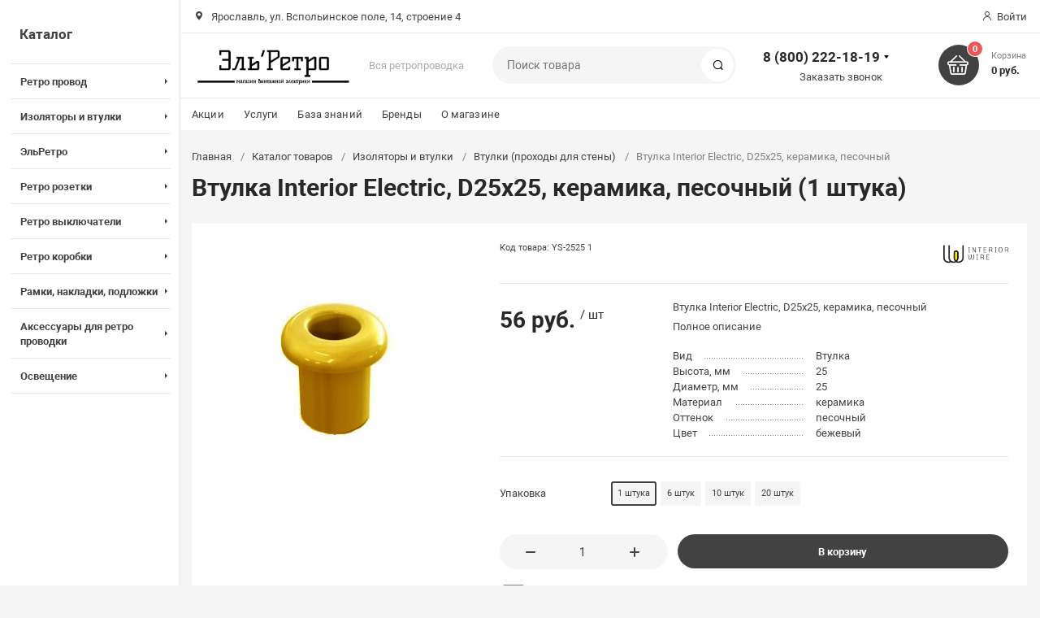

--- FILE ---
content_type: text/html; charset=UTF-8
request_url: https://elretro.ru/catalog/izolyatory_i_vtulki/vtulki_prokhody_dlya_steny/vtulka_interior_electric_d25kh25_keramika_pesochnyy/
body_size: 31154
content:
<!DOCTYPE html><html xmlns="http://www.w3.org/1999/xhtml" lang="ru"><head><title>Втулка Interior Electric, D25х25, керамика, песочный купить за 56 руб. в интернет-магазине ЭльРетро</title><meta http-equiv="X-UA-Compatible" content="IE=edge"><meta name="viewport" content="width=device-width, initial-scale=1.0, minimum-scale=1.0, maximum-scale=1.0, user-scalable=no"><meta name="HandheldFriendly" content="true" /><meta name="format-detection" content="telephone=no"><meta http-equiv="Content-Type" content="text/html; charset=UTF-8" /><meta name="keywords" content="втулка interior electric, d25х25, керамика, песочный купить" /><meta name="description" content="Втулка Interior Electric, D25х25, керамика, песочный. Звони и заказывай 8 (800) 222-18-19!" /><link href="/bitrix/js/intranet/intranet-common.min.css?173831218761199"  rel="stylesheet"/><link href="/bitrix/js/ui/design-tokens/dist/ui.design-tokens.min.css?173831218623463"  rel="stylesheet"/><link href="/bitrix/js/ui/fonts/opensans/ui.font.opensans.min.css?17383121852320"  rel="stylesheet"/><link href="/bitrix/js/main/popup/dist/main.popup.bundle.min.css?175045101528056"  rel="stylesheet"/><link href="/bitrix/css/arturgolubev.chatpanel/style.min.css?17383121849646"  rel="stylesheet"/><link href="/bitrix/cache/css/el/magnet/template_3037f61e3aad4c4888fb0ccf0d6a577e/template_3037f61e3aad4c4888fb0ccf0d6a577e_v1.css?1768934623840524"  rel="stylesheet" data-template-style="true"/><link href="/bitrix/panel/main/popup.min.css?173831218820774"  rel="stylesheet" data-template-style="true"/><script>if(!window.BX)window.BX={};if(!window.BX.message)window.BX.message=function(mess){if(typeof mess==='object'){for(let i in mess) {BX.message[i]=mess[i];} return true;}};</script><script>(window.BX||top.BX).message({"JS_CORE_LOADING":"Загрузка...","JS_CORE_NO_DATA":"- Нет данных -","JS_CORE_WINDOW_CLOSE":"Закрыть","JS_CORE_WINDOW_EXPAND":"Развернуть","JS_CORE_WINDOW_NARROW":"Свернуть в окно","JS_CORE_WINDOW_SAVE":"Сохранить","JS_CORE_WINDOW_CANCEL":"Отменить","JS_CORE_WINDOW_CONTINUE":"Продолжить","JS_CORE_H":"ч","JS_CORE_M":"м","JS_CORE_S":"с","JSADM_AI_HIDE_EXTRA":"Скрыть лишние","JSADM_AI_ALL_NOTIF":"Показать все","JSADM_AUTH_REQ":"Требуется авторизация!","JS_CORE_WINDOW_AUTH":"Войти","JS_CORE_IMAGE_FULL":"Полный размер"});</script><script src="/bitrix/js/main/core/core.min.js?1768590760242882"></script><script>BX.Runtime.registerExtension({"name":"main.core","namespace":"BX","loaded":true});</script><script>BX.setJSList(["\/bitrix\/js\/main\/core\/core_ajax.js","\/bitrix\/js\/main\/core\/core_promise.js","\/bitrix\/js\/main\/polyfill\/promise\/js\/promise.js","\/bitrix\/js\/main\/loadext\/loadext.js","\/bitrix\/js\/main\/loadext\/extension.js","\/bitrix\/js\/main\/polyfill\/promise\/js\/promise.js","\/bitrix\/js\/main\/polyfill\/find\/js\/find.js","\/bitrix\/js\/main\/polyfill\/includes\/js\/includes.js","\/bitrix\/js\/main\/polyfill\/matches\/js\/matches.js","\/bitrix\/js\/ui\/polyfill\/closest\/js\/closest.js","\/bitrix\/js\/main\/polyfill\/fill\/main.polyfill.fill.js","\/bitrix\/js\/main\/polyfill\/find\/js\/find.js","\/bitrix\/js\/main\/polyfill\/matches\/js\/matches.js","\/bitrix\/js\/main\/polyfill\/core\/dist\/polyfill.bundle.js","\/bitrix\/js\/main\/core\/core.js","\/bitrix\/js\/main\/polyfill\/intersectionobserver\/js\/intersectionobserver.js","\/bitrix\/js\/main\/lazyload\/dist\/lazyload.bundle.js","\/bitrix\/js\/main\/polyfill\/core\/dist\/polyfill.bundle.js","\/bitrix\/js\/main\/parambag\/dist\/parambag.bundle.js"]);</script><script>BX.Runtime.registerExtension({"name":"ui.dexie","namespace":"BX.DexieExport","loaded":true});</script><script>BX.Runtime.registerExtension({"name":"fc","namespace":"window","loaded":true});</script><script>BX.Runtime.registerExtension({"name":"pull.protobuf","namespace":"BX","loaded":true});</script><script>BX.Runtime.registerExtension({"name":"rest.client","namespace":"window","loaded":true});</script><script>(window.BX||top.BX).message({"pull_server_enabled":"Y","pull_config_timestamp":1763822302,"shared_worker_allowed":"Y","pull_guest_mode":"Y","pull_guest_user_id":-1302123,"pull_worker_mtime":1744792382});(window.BX||top.BX).message({"PULL_OLD_REVISION":"Для продолжения корректной работы с сайтом необходимо перезагрузить страницу."});</script><script>BX.Runtime.registerExtension({"name":"pull.client","namespace":"BX","loaded":true});</script><script>BX.Runtime.registerExtension({"name":"pull","namespace":"window","loaded":true});</script><script>BX.Runtime.registerExtension({"name":"intranet.design-tokens.bitrix24","namespace":"window","loaded":true});</script><script>BX.Runtime.registerExtension({"name":"ui.design-tokens","namespace":"window","loaded":true});</script><script>BX.Runtime.registerExtension({"name":"main.pageobject","namespace":"BX","loaded":true});</script><script>(window.BX||top.BX).message({"JS_CORE_LOADING":"Загрузка...","JS_CORE_NO_DATA":"- Нет данных -","JS_CORE_WINDOW_CLOSE":"Закрыть","JS_CORE_WINDOW_EXPAND":"Развернуть","JS_CORE_WINDOW_NARROW":"Свернуть в окно","JS_CORE_WINDOW_SAVE":"Сохранить","JS_CORE_WINDOW_CANCEL":"Отменить","JS_CORE_WINDOW_CONTINUE":"Продолжить","JS_CORE_H":"ч","JS_CORE_M":"м","JS_CORE_S":"с","JSADM_AI_HIDE_EXTRA":"Скрыть лишние","JSADM_AI_ALL_NOTIF":"Показать все","JSADM_AUTH_REQ":"Требуется авторизация!","JS_CORE_WINDOW_AUTH":"Войти","JS_CORE_IMAGE_FULL":"Полный размер"});</script><script>BX.Runtime.registerExtension({"name":"window","namespace":"window","loaded":true});</script><script>BX.Runtime.registerExtension({"name":"ui.fonts.opensans","namespace":"window","loaded":true});</script><script>BX.Runtime.registerExtension({"name":"main.popup","namespace":"BX.Main","loaded":true});</script><script>BX.Runtime.registerExtension({"name":"popup","namespace":"window","loaded":true});</script><script type="extension/settings" data-extension="currency.currency-core">{"region":"ru"}</script><script>BX.Runtime.registerExtension({"name":"currency.currency-core","namespace":"BX.Currency","loaded":true});</script><script>BX.Runtime.registerExtension({"name":"currency","namespace":"window","loaded":true});</script><script>(window.BX||top.BX).message({"LANGUAGE_ID":"ru","FORMAT_DATE":"DD.MM.YYYY","FORMAT_DATETIME":"DD.MM.YYYY HH:MI:SS","COOKIE_PREFIX":"DINTELS","SERVER_TZ_OFFSET":"10800","UTF_MODE":"Y","SITE_ID":"el","SITE_DIR":"\/","USER_ID":"","SERVER_TIME":1768950091,"USER_TZ_OFFSET":0,"USER_TZ_AUTO":"Y","bitrix_sessid":"ae2cfc7163beb85b854f81dc722a5e07"});</script><script  src="/bitrix/cache/js/el/magnet/kernel_main/kernel_main_v1.js?176893462377574"></script><script src="/bitrix/js/ui/dexie/dist/dexie.bundle.min.js?1750451018102530"></script><script src="/bitrix/js/main/core/core_frame_cache.min.js?176859076010214"></script><script src="/bitrix/js/pull/protobuf/protobuf.js?1738312185274055"></script><script src="/bitrix/js/pull/protobuf/model.min.js?173831218514190"></script><script src="/bitrix/js/rest/client/rest.client.min.js?17383121879240"></script><script src="/bitrix/js/pull/client/pull.client.min.js?174604046249849"></script><script src="//www.google.com/recaptcha/api.js?render=explicit"></script><script src="/bitrix/js/main/popup/dist/main.popup.bundle.min.js?176859076067515"></script><script src="/bitrix/js/currency/currency-core/dist/currency-core.bundle.min.js?17383121874569"></script><script src="/bitrix/js/currency/core_currency.min.js?1738312187835"></script><script src="/bitrix/js/arturgolubev.chatpanel/script.js?17383121869378"></script><script src="/bitrix/js/yandex.metrika/script.js?17602531586603"></script><script>BX.setJSList(["\/bitrix\/js\/main\/pageobject\/dist\/pageobject.bundle.js","\/bitrix\/js\/main\/core\/core_window.js","\/bitrix\/templates\/magnet\/components\/bitrix\/catalog.element\/main-ecommerce-improved\/script.js","\/bitrix\/templates\/magnet\/vendor\/vue\/vue.min.js","\/bitrix\/templates\/magnet\/vendor\/jquery\/jquery.min.js","\/bitrix\/templates\/magnet\/vendor\/jquery\/jquery.modal.js","\/bitrix\/templates\/magnet\/vendor\/jquery\/jquery.validate.min.js","\/bitrix\/templates\/magnet\/vendor\/jquery\/jquery.inview.js","\/bitrix\/templates\/magnet\/vendor\/jquery\/jquery-ui.min.js","\/bitrix\/templates\/magnet\/vendor\/jquery\/jquery.touch-swipe.min.js","\/bitrix\/templates\/magnet\/vendor\/jquery\/jquery.mousewheel.min.js","\/bitrix\/templates\/magnet\/vendor\/jquery\/jquery.debounce.js","\/bitrix\/templates\/magnet\/vendor\/jquery\/jquery.lazy.min.js","\/bitrix\/templates\/magnet\/vendor\/owlcarousel\/owl.carousel.min.js","\/bitrix\/templates\/magnet\/vendor\/lightbox\/lightbox.min.js","\/bitrix\/templates\/magnet\/vendor\/maskedinput\/jquery.maskedinput.min.js","\/bitrix\/templates\/magnet\/vendor\/scrollbar\/jquery.scrollbar.min.js","\/bitrix\/templates\/magnet\/vendor\/youtube-popup\/youtube-popup.js","\/bitrix\/templates\/magnet\/vendor\/mobile-detect\/mobile-detect.min.js","\/bitrix\/templates\/magnet\/vendor\/swiper\/swiper.min.js","\/bitrix\/templates\/magnet\/script.js","\/bitrix\/components\/bitrix\/search.title\/script.js"]);</script><script>BX.setCSSList(["\/bitrix\/templates\/magnet\/vendor\/normalize\/normalize.css","\/bitrix\/templates\/magnet\/vendor\/fonts\/fonts.css","\/bitrix\/templates\/magnet\/vendor\/owlcarousel\/owl.carousel.min.css","\/bitrix\/templates\/magnet\/vendor\/custom-bootstrap\/bootstrap.min.css","\/bitrix\/templates\/magnet\/vendor\/lightbox\/lightbox.min.css","\/bitrix\/templates\/magnet\/vendor\/scrollbar\/jquery.scrollbar.css","\/bitrix\/templates\/magnet\/vendor\/youtube-popup\/youtube-popup.css","\/bitrix\/templates\/magnet\/vendor\/jquery\/jquery-ui.min.css","\/bitrix\/templates\/magnet\/vendor\/swiper\/swiper.min.css","\/bitrix\/templates\/magnet\/vendor\/fonts\/Roboto\/font.css","\/bitrix\/templates\/magnet\/less_compile\/template_styles_el_9a86540ec7724b105a358f48a9878ed9.css","\/bitrix\/templates\/magnet\/template_styles.css"]);</script><script>(function () {
						"use strict";

						var counter = function ()
						{
							var cookie = (function (name) {
								var parts = ("; " + document.cookie).split("; " + name + "=");
								if (parts.length == 2) {
									try {return JSON.parse(decodeURIComponent(parts.pop().split(";").shift()));}
									catch (e) {}
								}
							})("BITRIX_CONVERSION_CONTEXT_el");

							if (cookie && cookie.EXPIRE >= BX.message("SERVER_TIME"))
								return;

							var request = new XMLHttpRequest();
							request.open("POST", "/bitrix/tools/conversion/ajax_counter.php", true);
							request.setRequestHeader("Content-type", "application/x-www-form-urlencoded");
							request.send(
								"SITE_ID="+encodeURIComponent("el")+
								"&sessid="+encodeURIComponent(BX.bitrix_sessid())+
								"&HTTP_REFERER="+encodeURIComponent(document.referrer)
							);
						};

						if (window.frameRequestStart === true)
							BX.addCustomEvent("onFrameDataReceived", counter);
						else
							BX.ready(counter);
					})();</script>            <script >                window.dataLayerName = 'dataLayer';
                var dataLayerName = window.dataLayerName;
            </script>                        <script >                (function (m, e, t, r, i, k, a) {
                    m[i] = m[i] || function () {
                        (m[i].a = m[i].a || []).push(arguments)
                    };
                    m[i].l = 1 * new Date();
                    k = e.createElement(t), a = e.getElementsByTagName(t)[0], k.async = 1, k.src = r, a.parentNode.insertBefore(k, a)
                })
                (window, document, "script", "https://mc.yandex.ru/metrika/tag.js", "ym");

                ym("28301806", "init", {
                    clickmap: true,
                    trackLinks: true,
                    accurateTrackBounce: true,
                    webvisor: true,
                    ecommerce: dataLayerName,
                    params: {
                        __ym: {
                            "ymCmsPlugin": {
                                "cms": "1c-bitrix",
                                "cmsVersion": "25.1150",
                                "pluginVersion": "1.0.10",
                                'ymCmsRip': 1555672665                            }
                        }
                    }
                });

                document.addEventListener("DOMContentLoaded", function() {
                                    });

            </script>                                <script >            window.counters = ["28301806"];
        </script>        <link rel="apple-touch-icon" sizes="180x180" href="/upload/resize_cache/nextype.magnet/5b7/pnx55m46dx4cxk8sdphdal3jq13288f3/180_180_2/elretro-favicon.png"><link rel="icon" type="image/png" sizes="192x192" href="/upload/resize_cache/nextype.magnet/5b7/pnx55m46dx4cxk8sdphdal3jq13288f3/192_192_2/elretro-favicon.png"><link rel="icon" type="image/png" sizes="32x32" href="/upload/resize_cache/nextype.magnet/5b7/pnx55m46dx4cxk8sdphdal3jq13288f3/32_32_2/elretro-favicon.png"><link rel="icon" type="image/png" sizes="16x16" href="/upload/resize_cache/nextype.magnet/5b7/pnx55m46dx4cxk8sdphdal3jq13288f3/16_16_2/elretro-favicon.png"><meta name="msapplication-TileColor" content="#424242"><meta name="theme-color" content="#ffffff"><link rel="preload" href="/bitrix/templates/magnet/vendor/fonts/IconCustom/IconCustom.woff?bae8bfcc98590264e0c2175171f16979" as="font" type="font/woff2" crossorigin="anonymous"><link rel="preload" href="/bitrix/templates/magnet/vendor/fonts/Roboto/RobotoRegular/RobotoRegular.woff2" as="font" type="font/woff2" crossorigin="anonymous"><link rel="preload" href="/bitrix/templates/magnet/vendor/fonts/Roboto/RobotoBold/RobotoBold.woff2" as="font" type="font/woff2" crossorigin="anonymous">            <script data-skip-moving='true'>                    function renderRecaptcha(id) {
                        var timer = setInterval(function () {
                            if (window.jQuery && typeof(window.grecaptcha.render) == 'function') {
                                var container = $('#' + id);
                                if (container.length > 0 && container.html() == '') {
                                    try {
                                        window.grecaptcha.render(id, {
                                            sitekey: '6LeblHocAAAAANfAGqV0qLJe4WE1uUBKJDA8t7ax' 
                                        });
                                    }
                                    catch (e) {
                                        window.grecaptcha.reset(id);
                                    }
                                }
                                clearInterval(timer);

                            }
                        }, 500);
                    }
                    </script>            

        <script data-skip-moving='true' type='text/template' id='popup-basket-add'>        <div class='popup-basket-add'>        <div class='overflow'>        <div class='box'>        <a href='javascript:void(0)' data-close class='close'></a>        <div class='title'>Товар добавлен в корзину</div>        <a href='/personal/cart/' class='btn'>Оформить заказ</a>        <a href='javascript:void(0)' class='btn transparent' data-close>Продолжить покупки</a>        </div>        </div>        </div>        </script>        <script data-skip-moving="true">window.arOptions = {'phone_mask':'+7 (999) 999-99-99','use_phone_as_login':'Y','basket_type':'STATIC','basket_show_popup':'Y','buy1click_enabled':'N','fastview_enabled':'N','cookies_agreement_enabled':'N','order_min_price':'500','regions_on_subdomains':'N','scroll_top_button':'N','empty_image':'/bitrix/templates/magnet/img/no-photo.png','ya_counter_id':'28301806','grecaptcha':{'active':true,'type':'checkbox','key':'6LeblHocAAAAANfAGqV0qLJe4WE1uUBKJDA8t7ax','send':'0'}};</script><script>BX.message([])</script><meta property="og:type" content="website" /><meta property="og:title" content="Втулка Interior Electric, D25х25, керамика, песочный купить за 56 руб. в интернет-магазине ЭльРетро" /><meta property="og:url" content="https://elretro.ru/catalog/izolyatory_i_vtulki/vtulki_prokhody_dlya_steny/vtulka_interior_electric_d25kh25_keramika_pesochnyy/" /><meta property="og:image" content="https://elretro.ru/upload/iblock/e8e/ussimk30m7jd0ph5y6vkqvew8jjcz4uo/vtulka-interior-electric-d25kh25-keramika-pesochnyy-preview.jpg" /><meta property="og:description" content="Втулка Interior Electric, D25х25, керамика, песочный. Звони и заказывай 8 (800) 222-18-19!" /><link rel="canonical" href="/catalog/izolyatory_i_vtulki/vtulki_prokhody_dlya_steny/vtulka_interior_electric_d25kh25_keramika_pesochnyy/" /><script>window[window.dataLayerName] = window[window.dataLayerName] || [];</script><script  src="/bitrix/cache/js/el/magnet/template_6640e3b7e736bec08762d457a75ba487/template_6640e3b7e736bec08762d457a75ba487_v1.js?1768934623805844"></script><script  src="/bitrix/cache/js/el/magnet/page_48b4418f75f424ba30bb698184f35255/page_48b4418f75f424ba30bb698184f35255_v1.js?1768934623123279"></script><script>new Image().src='https://antenna76.ru/bitrix/spread.php?s=RElOVEVMU19HVUVTVF9JRAExMzAyMTIzATE4MDAwNTQwOTEBLwEBAQJESU5URUxTX0xBU1RfVklTSVQBMjEuMDEuMjAyNiAwMjowMTozMQExODAwMDU0MDkxAS8BAQECRElOVEVMU19TQUxFX1VJRAEzMDU3NDY2MAExODAwMDU0MDkxAS8BATEBAg.1768950151.62b82c2b78589b44048b00c5efabe92fb3a193c78faa1fc6f12374acd00b4732';
new Image().src='https://b24.dintels.ru/bitrix/spread.php?s=RElOVEVMU19HVUVTVF9JRAExMzAyMTIzATE4MDAwNTQwOTEBLwEBAQJESU5URUxTX0xBU1RfVklTSVQBMjEuMDEuMjAyNiAwMjowMTozMQExODAwMDU0MDkxAS8BAQECRElOVEVMU19TQUxFX1VJRAEzMDU3NDY2MAExODAwMDU0MDkxAS8BATEBAg.1768950151.62b82c2b78589b44048b00c5efabe92fb3a193c78faa1fc6f12374acd00b4732';
new Image().src='https://girlyanda35.ru/bitrix/spread.php?s=RElOVEVMU19HVUVTVF9JRAExMzAyMTIzATE4MDAwNTQwOTEBLwEBAQJESU5URUxTX0xBU1RfVklTSVQBMjEuMDEuMjAyNiAwMjowMTozMQExODAwMDU0MDkxAS8BAQECRElOVEVMU19TQUxFX1VJRAEzMDU3NDY2MAExODAwMDU0MDkxAS8BATEBAg.1768950151.62b82c2b78589b44048b00c5efabe92fb3a193c78faa1fc6f12374acd00b4732';
new Image().src='https://girlyanda76.ru/bitrix/spread.php?s=RElOVEVMU19HVUVTVF9JRAExMzAyMTIzATE4MDAwNTQwOTEBLwEBAQJESU5URUxTX0xBU1RfVklTSVQBMjEuMDEuMjAyNiAwMjowMTozMQExODAwMDU0MDkxAS8BAQECRElOVEVMU19TQUxFX1VJRAEzMDU3NDY2MAExODAwMDU0MDkxAS8BATEBAg.1768950151.62b82c2b78589b44048b00c5efabe92fb3a193c78faa1fc6f12374acd00b4732';
new Image().src='https://sites.dintels.ru/bitrix/spread.php?s=RElOVEVMU19HVUVTVF9JRAExMzAyMTIzATE4MDAwNTQwOTEBLwEBAQJESU5URUxTX0xBU1RfVklTSVQBMjEuMDEuMjAyNiAwMjowMTozMQExODAwMDU0MDkxAS8BAQECRElOVEVMU19TQUxFX1VJRAEzMDU3NDY2MAExODAwMDU0MDkxAS8BATEBAg.1768950151.62b82c2b78589b44048b00c5efabe92fb3a193c78faa1fc6f12374acd00b4732';
new Image().src='https://следи24.рф/bitrix/spread.php?s=RElOVEVMU19HVUVTVF9JRAExMzAyMTIzATE4MDAwNTQwOTEBLwEBAQJESU5URUxTX0xBU1RfVklTSVQBMjEuMDEuMjAyNiAwMjowMTozMQExODAwMDU0MDkxAS8BAQECRElOVEVMU19TQUxFX1VJRAEzMDU3NDY2MAExODAwMDU0MDkxAS8BATEBAg.1768950151.62b82c2b78589b44048b00c5efabe92fb3a193c78faa1fc6f12374acd00b4732';</script>        
        <style>            @keyframes placeHolderShimmer {
                0% {
                    -webkit-transform: translateZ(0);
                    transform: translateZ(0);
                    background-position: -468px 0
                }
                to {
                    -webkit-transform: translateZ(0);
                    transform: translateZ(0);
                    background-position: 468px 0
                }
            }
            
            .skeleton-card {
                transition: all .3s ease-in-out;
                -webkit-backface-visibility: hidden;
            }
            
            .skeleton-card.hidden {
                transition: all .3s ease-in-out;
                opacity: 0;
                height: 0;
                padding: 0
            }
            
            .skeleton-bg {
                will-change: transform;
                animation: placeHolderShimmer 1s linear infinite forwards;
                -webkit-backface-visibility: hidden;
                background: #fff;
                background: linear-gradient(90deg, #fff 8%, #f5f5f5 18%, #fff 33%);
                background-size: 800px 104px;
                height: 100%;
                position: relative;
                box-sizing: border-box;
            }
            
            .dark .skeleton-bg {
                background: linear-gradient(90deg, #353535 8%, #282828 18%, #353535 33%);
            }
        </style></head><body class="sidebar-type3 width- mobile_3">            
        <div id="panel"></div>        <div class="wrapper">                                                <header class="type1">                        <div class="top" data-helper="header::top">    <div class="container">        <script>    $(document).ready(function () {
        $("body").on('click', '.locations-list-popup-btn', function (event) {
                event.preventDefault();
                $(this).parents('.city').toggleClass('open');
                return false;
        });
    });
    </script>        
                <div class="address icon-custom">            Ярославль, ул. Вспольинское поле, 14, строение 4        </div>                <div class="links">            
            
            <a href="/auth/" class="auth-popup-btn login-link icon-custom"><span>Войти</span></a>        </div>    </div></div><div class="middle" data-helper="header::middle">    <div class="container">        <a href="javascript:void(0);" class="burger">            <svg viewBox="0 0 40 40" fill="none" xmlns="http://www.w3.org/2000/svg">                <path d="M5 6.6665H35V9.99984H5V6.6665ZM5 18.3332H25V21.6665H5V18.3332ZM5 29.9998H35V33.3332H5V29.9998Z" fill="#5855F3"/>            </svg>        </a>        <div class="logo" data-helper="header::logo">            <a href="/">                <img src="/upload/resize_cache/nextype.magnet/01c/abncafwhcxx84ccgbdvy0px2uwpxnqto/300_300_1/elretro-logo.png" alt="ЭльРетро" title="ЭльРетро">    </a>        </div>        <div class="slogan" data-helper="header::slogan">            Вся ретропроводка
        </div>        <div class="search" id="title-search">    <form action="/catalog/">        <input id="title-search-input" name="q" type="text" placeholder="Поиск товара">        <button type="submit" class="icon-custom"><span>Поиск</span></button>    </form></div><script>BX.ready(function(){
		new JCTitleSearch({
			'AJAX_PAGE' : '/catalog/izolyatory_i_vtulki/vtulki_prokhody_dlya_steny/vtulka_interior_electric_d25kh25_keramika_pesochnyy/',
			'CONTAINER_ID': 'title-search',
			'INPUT_ID': 'title-search-input',
			'MIN_QUERY_LEN': 2
		});
	});</script>        
        <div class="tel-container has-content" data-helper="header::phones">    <div class="tel">        <a href="tel:88002221819">8 (800) 222-18-19</a>                    <div class="content">                                    <a href="tel:74852684754">+7 (4852) 68-47-54</a>                            </div>            </div>        <div class="call-me">        <a href="javascript:void(0)" class="callback-popup-btn">Заказать звонок</a>    </div>    </div>        <div class="basket-container">    <a id="bx_basketFKauiI" href="/personal/cart/" class="basket-container-items">    <div class="basket-link icon-custom">    <span class="items-counter">0</span></div><div class="basket-text">    <div class="name">Корзина</div>    <div class="sum">0 руб.</div></div><script>    BX.ready(() => {
        window.CSolution && window.CSolution.refreshNavbarBasket("0");
    })</script></a><script >    if (typeof(window.CSolution.initBasket) == 'function') {
        window.CSolution.initBasket({
            siteId: 'el',
            cartId: 'bx_basketFKauiI',
            ajaxPath: '/bitrix/components/bitrix/sale.basket.basket.line/ajax.php',
            templateName: 'inline',
            arParams: {'HIDE_ON_BASKET_PAGES':'N','PATH_TO_BASKET':'/personal/cart/','PATH_TO_ORDER':'/personal/order/make/','PATH_TO_PERSONAL':'/personal/','PATH_TO_PROFILE':'/personal/','PATH_TO_REGISTER':'/auth/','SHOW_PRODUCTS':'N','PATH_TO_CATALOG':'','COMPONENT_TEMPLATE':'inline','SHOW_NUM_PRODUCTS':'Y','SHOW_TOTAL_PRICE':'Y','SHOW_EMPTY_VALUES':'Y','SHOW_PERSONAL_LINK':'Y','SHOW_AUTHOR':'N','PATH_TO_AUTHORIZE':'/auth/','SHOW_REGISTRATION':'N','POSITION_FIXED':'N','COMPOSITE_FRAME_MODE':'A','COMPOSITE_FRAME_TYPE':'AUTO','CACHE_TYPE':'A','SHOW_DELAY':'Y','SHOW_NOTAVAIL':'Y','SHOW_IMAGE':'Y','SHOW_PRICE':'Y','SHOW_SUMMARY':'Y','POSITION_VERTICAL':'top','POSITION_HORIZONTAL':'right','MAX_IMAGE_SIZE':'70','AJAX':'N','~HIDE_ON_BASKET_PAGES':'N','~PATH_TO_BASKET':'/personal/cart/','~PATH_TO_ORDER':'/personal/order/make/','~PATH_TO_PERSONAL':'/personal/','~PATH_TO_PROFILE':'/personal/','~PATH_TO_REGISTER':'/auth/','~SHOW_PRODUCTS':'N','~PATH_TO_CATALOG':'','~COMPONENT_TEMPLATE':'inline','~SHOW_NUM_PRODUCTS':'Y','~SHOW_TOTAL_PRICE':'Y','~SHOW_EMPTY_VALUES':'Y','~SHOW_PERSONAL_LINK':'Y','~SHOW_AUTHOR':'N','~PATH_TO_AUTHORIZE':'/auth/','~SHOW_REGISTRATION':'N','~POSITION_FIXED':'N','~COMPOSITE_FRAME_MODE':'A','~COMPOSITE_FRAME_TYPE':'AUTO','~CACHE_TYPE':'A','~SHOW_DELAY':'Y','~SHOW_NOTAVAIL':'Y','~SHOW_IMAGE':'Y','~SHOW_PRICE':'Y','~SHOW_SUMMARY':'Y','~POSITION_VERTICAL':'top','~POSITION_HORIZONTAL':'right','~MAX_IMAGE_SIZE':'70','~AJAX':'N','cartId':'bx_basketFKauiI'}        });
    }</script></div>        
    </div></div><div class="end-block"></div><div class="bottom">    <div class="container">        
                
        <div class="content-menu" data-helper="header::top_menu" id="top-menu-desktop"><ul class="list">        <li class="item">        <a href="/actions/">Акции</a>            </li>        <li class="item">        <a href="/services/">Услуги</a>            </li>        <li class="item">        <a href="/articles/">База знаний</a>            </li>        <li class="item">        <a href="/brands/">Бренды</a>            </li>        <li class="item">        <a href="/company/">О магазине</a>                <ul class="sub-menu level2">                        <li class="item">                <a href="/contacts/">Контакты</a>                            </li>                        <li class="item">                <a href="/company/news/">Новости</a>                            </li>                        <li class="item">                <a href="/company/payment-and-delivery/">Оплата и доставка</a>                            </li>                        <li class="item">                <a href="/company/guarantee/">Гарантия</a>                            </li>                    </ul>            </li>    </ul></div><script data-skip-moving="true">var outerWidth = function (el) {
  var width = el.offsetWidth;
  var style = getComputedStyle(el);
  width += parseInt(style.marginLeft) + parseInt(style.marginRight);
  return width;
}
var topNavigationClone = false;
var funcResponsiveTopNavigation = function () {
	if(document.documentElement.clientWidth > 1024) {
		var containerWidth = 0,
		    sumWidth = 0,
		    startRemove = 0,
		    items = [];
		var nItems = '';
		var container = document.getElementById('top-menu-desktop');
                
                if (container == null)
                    return;

		if (!topNavigationClone)
		    topNavigationClone = container.cloneNode(true);

		container.classList.remove('calc');
		container.innerHTML = topNavigationClone.innerHTML;
		containerWidth = parseInt(container.offsetWidth);


		items = container.querySelectorAll('.list > .item');
		items.forEach(function(item, index) {
			if (containerWidth < sumWidth) {
		        if (!startRemove) {
		            startRemove = index - 1;
		            var start = items[startRemove];
		            nItems += '<li class="item">' + start.innerHTML + '</li>';
		            start.parentNode.removeChild(start);
		        }
		        nItems += '<li class="item">' + item.innerHTML + '</li>';
		        item.parentNode.removeChild(item);
			} else {
				sumWidth += parseInt(outerWidth(item));
			}
		});

		if (nItems !== '') {
		    nItems = '<a href="javascript:void(0)">...</a><ul class="sub-menu level2">' + nItems + '</ul>';
		    var li = document.createElement('li');
		    li.classList.add('item','more');
			li.innerHTML = nItems;
		    container.querySelector('.list').appendChild(li);
		}

		container.classList.add('calc');
	}  
};

$(document).ready(function(){
	funcResponsiveTopNavigation();
})

window.addEventListener('resize', function(){
	funcResponsiveTopNavigation();
}, true);</script>    </div></div>                        <div class="header-mobile-menus">    <div class="container">    <div class="content-mobile-menu" id="top-menu-mobile"><ul class="list">        <li class="item">        <a href="/actions/">Акции</a>            </li>        <li class="item">        <a href="/services/">Услуги</a>            </li>        <li class="item">        <a href="/articles/">База знаний</a>            </li>        <li class="item">        <a href="/brands/">Бренды</a>            </li>        <li class="item">        <a href="/company/">О магазине</a>                <ul class="sub-menu level2">                        <li class="item">                <a href="/contacts/">Контакты</a>                            </li>                        <li class="item">                <a href="/company/news/">Новости</a>                            </li>                        <li class="item">                <a href="/company/payment-and-delivery/">Оплата и доставка</a>                            </li>                        <li class="item">                <a href="/company/guarantee/">Гарантия</a>                            </li>                    </ul>            </li>    </ul></div><script data-skip-moving="true">var outerWidth = function (el) {
  var width = el.offsetWidth;
  var style = getComputedStyle(el);
  width += parseInt(style.marginLeft) + parseInt(style.marginRight);
  return width;
}
var mobileNavigationClone = false;
var funcResponsiveMobileNavigation = function () {
	if(document.documentElement.clientWidth < 1025) {
		var containerWidth = 0,
		    sumWidth = 0,
		    startRemove = 0,
		    items = [];
		var nItems = '';
		var container = document.getElementById('top-menu-mobile');
                
        if (container == null)
            return;
    
		if (!mobileNavigationClone && container !== null)
		    mobileNavigationClone = container.cloneNode(true);

		container.classList.remove('calc');
		container.innerHTML = mobileNavigationClone.innerHTML;
		containerWidth = parseInt(container.offsetWidth);


		items = container.querySelectorAll('.list > .item');
		items.forEach(function(item, index) {
			if (containerWidth < sumWidth) {
		        if (!startRemove) {
		            startRemove = index - 1;
					var start = items[startRemove];
		            nItems += '<li class="item">' + start.innerHTML + '</li>';
                    start.parentNode && start.parentNode.removeChild(start);
		        }
		        nItems += '<li class="item">' + item.innerHTML + '</li>';
		        item.parentNode.removeChild(item);
			} else {
				sumWidth += parseInt(outerWidth(item));
			}
		});

		if (nItems !== '') {
		    nItems = '<a href="javascript:void(0)">...</a><ul class="sub-menu level2">' + nItems + '</ul>';
		    var li = document.createElement('li');
		    li.classList.add('item','more');
			li.innerHTML = nItems;
		    container.querySelector('.list').appendChild(li);
		}

		container.classList.add('calc');
	}  
};

// funcResponsiveMobileNavigation();

setTimeout(function() {
	checkMobileMenu();
}, 55);

function checkMobileMenu() {
	if ($('header .header-mobile-menus.menu-2-0').length && document.documentElement.clientWidth > 480) {
		funcResponsiveMobileNavigation();
	
	} else if (!($('header .header-mobile-menus.menu-2-0').length)) {
		funcResponsiveMobileNavigation();
	}

}

window.addEventListener('resize', function(){
	// funcResponsiveMobileNavigation();

	checkMobileMenu();
	
}, true);</script>    </div>    
    <div class="catalog-mobile-menu">        <div class="content">            <nav>                <div class="head">                    <a href="javascript:void(0);" class="burger-button">                                <span></span>                                <span></span>                                <span></span>                            </a>                    <div class="title">                        <a href="/catalog/">Каталог</a>                    </div>                </div>                <div class="scroll">    <ul class="list">                <li class="item has-sub">                <a href="/catalog/retro_provod/">                    <span class="text">Ретро провод</span>                </a>                                <div class="sub">                        <div class="title">Ретро провод</div>                        <ul class="items">                        <li class="item back">                        <a href="javascript:void(0);">Назад</a>                        </li>                                                        <li class="item">                                            <a href="/catalog/retro_provod/vitoy_retro_provod/">                                                
                                                <span class="text">Витой ретро провод</span>                                            </a>                                        </li>                                                        <li class="item">                                            <a href="/catalog/retro_provod/provod_kruglyy_dekorativny/">                                                
                                                <span class="text">Провод круглый декоративный</span>                                            </a>                                        </li>                                                        <li class="item">                                            <a href="/catalog/retro_provod/aksessuary_dlya_provoda/">                                                
                                                <span class="text">Аксессуары для провода</span>                                            </a>                                        </li>                                                    </ul>                      
                    </div>                            </li>                <li class="item has-sub">                <a href="/catalog/izolyatory_i_vtulki/">                    <span class="text">Изоляторы и втулки</span>                </a>                                <div class="sub">                        <div class="title">Изоляторы и втулки</div>                        <ul class="items">                        <li class="item back">                        <a href="javascript:void(0);">Назад</a>                        </li>                                                        <li class="item">                                            <a href="/catalog/izolyatory_i_vtulki/izolyatory_dlya_vitogo_provoda/">                                                
                                                <span class="text">Изоляторы для витого провода</span>                                            </a>                                        </li>                                                        <li class="item">                                            <a href="/catalog/izolyatory_i_vtulki/izolyatory_dlya_kruglogo_provoda/">                                                
                                                <span class="text">Изоляторы для круглого провода</span>                                            </a>                                        </li>                                                        <li class="item">                                            <a href="/catalog/izolyatory_i_vtulki/vtulki_prokhody_dlya_steny/" class="active">                                                
                                                <span class="text">Втулки (проходы для стены)</span>                                            </a>                                        </li>                                                    </ul>                      
                    </div>                            </li>                <li class="item">                <a href="/catalog/">                    <span class="text">ЭльРетро</span>                </a>                            </li>                <li class="item has-sub">                <a href="/catalog/rozetki/">                    <span class="text">Ретро розетки</span>                </a>                                <div class="sub">                        <div class="title">Ретро розетки</div>                        <ul class="items">                        <li class="item back">                        <a href="javascript:void(0);">Назад</a>                        </li>                                                        <li class="item">                                            <a href="/catalog/rozetki/retro_rozetki/">                                                
                                                <span class="text">Ретро розетки</span>                                            </a>                                        </li>                                                        <li class="item">                                            <a href="/catalog/rozetki/mekhanizmy_rozetok/">                                                
                                                <span class="text">Механизмы розеток</span>                                            </a>                                        </li>                                                        <li class="item">                                            <a href="/catalog/rozetki/udliniteli/">                                                
                                                <span class="text">Удлинители</span>                                            </a>                                        </li>                                                        <li class="item">                                            <a href="/catalog/rozetki/korpusa_rozetok/">                                                
                                                <span class="text">Корпуса розеток</span>                                            </a>                                        </li>                                                    </ul>                      
                    </div>                            </li>                <li class="item has-sub">                <a href="/catalog/vyklyuchateli/">                    <span class="text">Ретро выключатели</span>                </a>                                <div class="sub">                        <div class="title">Ретро выключатели</div>                        <ul class="items">                        <li class="item back">                        <a href="javascript:void(0);">Назад</a>                        </li>                                                        <li class="item">                                            <a href="/catalog/vyklyuchateli/retro_vyklyuchateli/">                                                
                                                <span class="text">Ретро выключатели</span>                                            </a>                                        </li>                                                        <li class="item">                                            <a href="/catalog/vyklyuchateli/dimmery/">                                                
                                                <span class="text">Диммеры</span>                                            </a>                                        </li>                                                        <li class="item">                                            <a href="/catalog/vyklyuchateli/mekhanizmy_vyklyuchateley/">                                                
                                                <span class="text">Механизмы выключателей</span>                                            </a>                                        </li>                                                        <li class="item">                                            <a href="/catalog/vyklyuchateli/mekhanizmy_dimmerov/">                                                
                                                <span class="text">Механизмы диммеров</span>                                            </a>                                        </li>                                                        <li class="item">                                            <a href="/catalog/vyklyuchateli/korpusa_vyklyuchateley/">                                                
                                                <span class="text">Корпуса выключателей</span>                                            </a>                                        </li>                                                        <li class="item">                                            <a href="/catalog/vyklyuchateli/ruchki_vyklyuchateley/">                                                
                                                <span class="text">Ручки выключателей</span>                                            </a>                                        </li>                                                    </ul>                      
                    </div>                            </li>                <li class="item has-sub">                <a href="/catalog/retro_korobki_1/">                    <span class="text">Ретро коробки</span>                </a>                                <div class="sub">                        <div class="title">Ретро коробки</div>                        <ul class="items">                        <li class="item back">                        <a href="javascript:void(0);">Назад</a>                        </li>                                                        <li class="item">                                            <a href="/catalog/retro_korobki_1/retro_korobki_raspredelitelnye/">                                                
                                                <span class="text">Ретро коробки распределительные</span>                                            </a>                                        </li>                                                        <li class="item">                                            <a href="/catalog/retro_korobki_1/aksessuary_dlya_raspredelitelnykh_korobok/">                                                
                                                <span class="text">Аксессуары для распределительных коробок</span>                                            </a>                                        </li>                                                        <li class="item">                                            <a href="/catalog/retro_korobki_1/korpus_raspredelitelnoy_korobki/">                                                
                                                <span class="text">Корпус распределительной коробки</span>                                            </a>                                        </li>                                                        <li class="item">                                            <a href="/catalog/retro_korobki_1/elektricheskaya_chast_raspredelitelnoy_korobki/">                                                
                                                <span class="text">Электрическая часть распределительной коробки</span>                                            </a>                                        </li>                                                    </ul>                      
                    </div>                            </li>                <li class="item has-sub">                <a href="/catalog/ramki_nakladki_podlozhki/">                    <span class="text">Рамки, накладки, подложки</span>                </a>                                <div class="sub">                        <div class="title">Рамки, накладки, подложки</div>                        <ul class="items">                        <li class="item back">                        <a href="javascript:void(0);">Назад</a>                        </li>                                                        <li class="item">                                            <a href="/catalog/ramki_nakladki_podlozhki/retro_ramki_i_podlozhki/">                                                
                                                <span class="text">Ретро рамки и подложки</span>                                            </a>                                        </li>                                                        <li class="item">                                            <a href="/catalog/ramki_nakladki_podlozhki/retro_ramki_i_podlozhki_na_brevno/">                                                
                                                <span class="text">Ретро рамки и подложки на бревно</span>                                            </a>                                        </li>                                                        <li class="item">                                            <a href="/catalog/ramki_nakladki_podlozhki/podrozetniki/">                                                
                                                <span class="text">Подрозетники</span>                                            </a>                                        </li>                                                    </ul>                      
                    </div>                            </li>                <li class="item has-sub">                <a href="/catalog/aksessuary_dlya_retro_provodki/">                    <span class="text">Аксессуары для ретро проводки</span>                </a>                                <div class="sub">                        <div class="title">Аксессуары для ретро проводки</div>                        <ul class="items">                        <li class="item back">                        <a href="javascript:void(0);">Назад</a>                        </li>                                                        <li class="item">                                            <a href="/catalog/aksessuary_dlya_retro_provodki/vinty_i_samorezy/">                                                
                                                <span class="text">Винты и саморезы</span>                                            </a>                                        </li>                                                        <li class="item">                                            <a href="/catalog/aksessuary_dlya_retro_provodki/dielektricheskie_plastiny/">                                                
                                                <span class="text">Диэлектрические пластины</span>                                            </a>                                        </li>                                                        <li class="item">                                            <a href="/catalog/aksessuary_dlya_retro_provodki/prinadlezhnosti_dlya_montazha/">                                                
                                                <span class="text">Принадлежности для монтажа</span>                                            </a>                                        </li>                                                    </ul>                      
                    </div>                            </li>                <li class="item has-sub">                <a href="/catalog/osveshchenie/">                    <span class="text">Освещение</span>                </a>                                <div class="sub">                        <div class="title">Освещение</div>                        <ul class="items">                        <li class="item back">                        <a href="javascript:void(0);">Назад</a>                        </li>                                                        <li class="item">                                            <a href="/catalog/osveshchenie/svetilniki/">                                                
                                                <span class="text">Светильники</span>                                            </a>                                        </li>                                                        <li class="item">                                            <a href="/catalog/osveshchenie/komplektuyushchie_dlya_svetilnikov/">                                                
                                                <span class="text">Комплектующие для светильников</span>                                            </a>                                        </li>                                                        <li class="item">                                            <a href="/catalog/osveshchenie/lampochki_edisona/">                                                
                                                <span class="text">Лампочки Эдисона</span>                                            </a>                                        </li>                                                    </ul>                      
                    </div>                            </li>            </ul></div>            </nav>        </div>    </div></div><div class="header-mobile-menus menu-2-0">    <div class="catalog-mobile-menu open">        <div class="container">            <div class="content">                <nav class="menu-container">                    <ul class="list">                        <li class="item has-sub">                            <a href="/catalog/">                                <span class="text">Каталог</span>                            </a>                            
                                <div class="sub">        <div class="items list">            <div class="item back">                <a href="javascript:void(0);">Назад</a>            </div>            <div class="item category-name">                <a href="/catalog/">Каталог</a>            </div>                        <div class="item has-sub">                <a href="/catalog/retro_provod/">                                                
                    <span class="text">Ретро провод</span>                                         
                </a>                
                                    <div class="sub">                        <div class="items list">                            <div class="item back">                                <a href="javascript:void(0);">Назад</a>                            </div>                            <div class="item category-name">                                <a href="/catalog/retro_provod/">Ретро провод</a>                            </div>                                                            <div class="item">                                    <a href="/catalog/retro_provod/vitoy_retro_provod/">                                                
                                        <span class="text">Витой ретро провод</span>                                         
                                    </a>                                </div>                                                            <div class="item">                                    <a href="/catalog/retro_provod/provod_kruglyy_dekorativny/">                                                
                                        <span class="text">Провод круглый декоративный</span>                                         
                                    </a>                                </div>                                                            <div class="item">                                    <a href="/catalog/retro_provod/aksessuary_dlya_provoda/">                                                
                                        <span class="text">Аксессуары для провода</span>                                         
                                    </a>                                </div>                                                    </div>                    </div>                            </div>                        <div class="item has-sub">                <a href="/catalog/izolyatory_i_vtulki/">                                                
                    <span class="text">Изоляторы и втулки</span>                                         
                </a>                
                                    <div class="sub">                        <div class="items list">                            <div class="item back">                                <a href="javascript:void(0);">Назад</a>                            </div>                            <div class="item category-name">                                <a href="/catalog/izolyatory_i_vtulki/">Изоляторы и втулки</a>                            </div>                                                            <div class="item">                                    <a href="/catalog/izolyatory_i_vtulki/izolyatory_dlya_vitogo_provoda/">                                                
                                        <span class="text">Изоляторы для витого провода</span>                                         
                                    </a>                                </div>                                                            <div class="item">                                    <a href="/catalog/izolyatory_i_vtulki/izolyatory_dlya_kruglogo_provoda/">                                                
                                        <span class="text">Изоляторы для круглого провода</span>                                         
                                    </a>                                </div>                                                            <div class="item">                                    <a href="/catalog/izolyatory_i_vtulki/vtulki_prokhody_dlya_steny/">                                                
                                        <span class="text">Втулки (проходы для стены)</span>                                         
                                    </a>                                </div>                                                    </div>                    </div>                            </div>                        <div class="item">                <a href="/catalog/">                                                
                    <span class="text">ЭльРетро</span>                                         
                </a>                
                            </div>                        <div class="item has-sub">                <a href="/catalog/rozetki/">                                                
                    <span class="text">Ретро розетки</span>                                         
                </a>                
                                    <div class="sub">                        <div class="items list">                            <div class="item back">                                <a href="javascript:void(0);">Назад</a>                            </div>                            <div class="item category-name">                                <a href="/catalog/rozetki/">Ретро розетки</a>                            </div>                                                            <div class="item">                                    <a href="/catalog/rozetki/retro_rozetki/">                                                
                                        <span class="text">Ретро розетки</span>                                         
                                    </a>                                </div>                                                            <div class="item">                                    <a href="/catalog/rozetki/mekhanizmy_rozetok/">                                                
                                        <span class="text">Механизмы розеток</span>                                         
                                    </a>                                </div>                                                            <div class="item">                                    <a href="/catalog/rozetki/udliniteli/">                                                
                                        <span class="text">Удлинители</span>                                         
                                    </a>                                </div>                                                            <div class="item">                                    <a href="/catalog/rozetki/korpusa_rozetok/">                                                
                                        <span class="text">Корпуса розеток</span>                                         
                                    </a>                                </div>                                                    </div>                    </div>                            </div>                        <div class="item has-sub">                <a href="/catalog/vyklyuchateli/">                                                
                    <span class="text">Ретро выключатели</span>                                         
                </a>                
                                    <div class="sub">                        <div class="items list">                            <div class="item back">                                <a href="javascript:void(0);">Назад</a>                            </div>                            <div class="item category-name">                                <a href="/catalog/vyklyuchateli/">Ретро выключатели</a>                            </div>                                                            <div class="item">                                    <a href="/catalog/vyklyuchateli/retro_vyklyuchateli/">                                                
                                        <span class="text">Ретро выключатели</span>                                         
                                    </a>                                </div>                                                            <div class="item">                                    <a href="/catalog/vyklyuchateli/dimmery/">                                                
                                        <span class="text">Диммеры</span>                                         
                                    </a>                                </div>                                                            <div class="item">                                    <a href="/catalog/vyklyuchateli/mekhanizmy_vyklyuchateley/">                                                
                                        <span class="text">Механизмы выключателей</span>                                         
                                    </a>                                </div>                                                            <div class="item">                                    <a href="/catalog/vyklyuchateli/mekhanizmy_dimmerov/">                                                
                                        <span class="text">Механизмы диммеров</span>                                         
                                    </a>                                </div>                                                            <div class="item">                                    <a href="/catalog/vyklyuchateli/korpusa_vyklyuchateley/">                                                
                                        <span class="text">Корпуса выключателей</span>                                         
                                    </a>                                </div>                                                            <div class="item">                                    <a href="/catalog/vyklyuchateli/ruchki_vyklyuchateley/">                                                
                                        <span class="text">Ручки выключателей</span>                                         
                                    </a>                                </div>                                                    </div>                    </div>                            </div>                        <div class="item has-sub">                <a href="/catalog/retro_korobki_1/">                                                
                    <span class="text">Ретро коробки</span>                                         
                </a>                
                                    <div class="sub">                        <div class="items list">                            <div class="item back">                                <a href="javascript:void(0);">Назад</a>                            </div>                            <div class="item category-name">                                <a href="/catalog/retro_korobki_1/">Ретро коробки</a>                            </div>                                                            <div class="item">                                    <a href="/catalog/retro_korobki_1/retro_korobki_raspredelitelnye/">                                                
                                        <span class="text">Ретро коробки распределительные</span>                                         
                                    </a>                                </div>                                                            <div class="item">                                    <a href="/catalog/retro_korobki_1/aksessuary_dlya_raspredelitelnykh_korobok/">                                                
                                        <span class="text">Аксессуары для распределительных коробок</span>                                         
                                    </a>                                </div>                                                            <div class="item">                                    <a href="/catalog/retro_korobki_1/korpus_raspredelitelnoy_korobki/">                                                
                                        <span class="text">Корпус распределительной коробки</span>                                         
                                    </a>                                </div>                                                            <div class="item">                                    <a href="/catalog/retro_korobki_1/elektricheskaya_chast_raspredelitelnoy_korobki/">                                                
                                        <span class="text">Электрическая часть распределительной коробки</span>                                         
                                    </a>                                </div>                                                    </div>                    </div>                            </div>                        <div class="item has-sub">                <a href="/catalog/ramki_nakladki_podlozhki/">                                                
                    <span class="text">Рамки, накладки, подложки</span>                                         
                </a>                
                                    <div class="sub">                        <div class="items list">                            <div class="item back">                                <a href="javascript:void(0);">Назад</a>                            </div>                            <div class="item category-name">                                <a href="/catalog/ramki_nakladki_podlozhki/">Рамки, накладки, подложки</a>                            </div>                                                            <div class="item">                                    <a href="/catalog/ramki_nakladki_podlozhki/retro_ramki_i_podlozhki/">                                                
                                        <span class="text">Ретро рамки и подложки</span>                                         
                                    </a>                                </div>                                                            <div class="item">                                    <a href="/catalog/ramki_nakladki_podlozhki/retro_ramki_i_podlozhki_na_brevno/">                                                
                                        <span class="text">Ретро рамки и подложки на бревно</span>                                         
                                    </a>                                </div>                                                            <div class="item">                                    <a href="/catalog/ramki_nakladki_podlozhki/podrozetniki/">                                                
                                        <span class="text">Подрозетники</span>                                         
                                    </a>                                </div>                                                    </div>                    </div>                            </div>                        <div class="item has-sub">                <a href="/catalog/aksessuary_dlya_retro_provodki/">                                                
                    <span class="text">Аксессуары для ретро проводки</span>                                         
                </a>                
                                    <div class="sub">                        <div class="items list">                            <div class="item back">                                <a href="javascript:void(0);">Назад</a>                            </div>                            <div class="item category-name">                                <a href="/catalog/aksessuary_dlya_retro_provodki/">Аксессуары для ретро проводки</a>                            </div>                                                            <div class="item">                                    <a href="/catalog/aksessuary_dlya_retro_provodki/vinty_i_samorezy/">                                                
                                        <span class="text">Винты и саморезы</span>                                         
                                    </a>                                </div>                                                            <div class="item">                                    <a href="/catalog/aksessuary_dlya_retro_provodki/dielektricheskie_plastiny/">                                                
                                        <span class="text">Диэлектрические пластины</span>                                         
                                    </a>                                </div>                                                            <div class="item">                                    <a href="/catalog/aksessuary_dlya_retro_provodki/prinadlezhnosti_dlya_montazha/">                                                
                                        <span class="text">Принадлежности для монтажа</span>                                         
                                    </a>                                </div>                                                    </div>                    </div>                            </div>                        <div class="item has-sub">                <a href="/catalog/osveshchenie/">                                                
                    <span class="text">Освещение</span>                                         
                </a>                
                                    <div class="sub">                        <div class="items list">                            <div class="item back">                                <a href="javascript:void(0);">Назад</a>                            </div>                            <div class="item category-name">                                <a href="/catalog/osveshchenie/">Освещение</a>                            </div>                                                            <div class="item">                                    <a href="/catalog/osveshchenie/svetilniki/">                                                
                                        <span class="text">Светильники</span>                                         
                                    </a>                                </div>                                                            <div class="item">                                    <a href="/catalog/osveshchenie/komplektuyushchie_dlya_svetilnikov/">                                                
                                        <span class="text">Комплектующие для светильников</span>                                         
                                    </a>                                </div>                                                            <div class="item">                                    <a href="/catalog/osveshchenie/lampochki_edisona/">                                                
                                        <span class="text">Лампочки Эдисона</span>                                         
                                    </a>                                </div>                                                    </div>                    </div>                            </div>                    </div>    </div><script>    
    $(document).ready(function () {
        
        if (/iPhone|iPad|iPod/i.test(navigator.userAgent)) {
            $('.header-mobile-menus.menu-2-0 .container').addClass(' ios');
	}
        
        /*$("body").on('click', ".catalog-mobile-menu .content .list .item.has-sub > a", function (event) {
            event.preventDefault();
            $(".menu-container").addClass('open');
            var sub = $(this).parent().find('> .sub');
            sub.addClass('open');
            $(this).closest('.item').addClass('open');

            // $(this).closest('.header-mobile-menus.menu-2-0').find('.container').css('height', sub.height()).css('overflow', 'hidden');
            
            // $(".header-mobile-menus.menu-2-0 .container").css('height', sub.height()).css('overflow', 'hidden');
            return false;
        });
        
        $("body").on('click', ".catalog-mobile-menu.open nav .sub .items .item.back a", function (event) {
            event.preventDefault();
            var sub = $(this).parent().parent().parent();
            if (sub.hasClass('open')) {
                sub.removeClass('open');
                // $(this).closest('.header-mobile-menus.menu-2-0').find('.container').css('height', sub.closest('.sub.open').height());
                // $(".header-mobile-menus.menu-2-0 .container").css('height', sub.closest('.sub.open').height());

            }

            if ($(this).closest('.item.has-sub').hasClass('open')) {
                $(this).closest('.item.has-sub').removeClass('open');
            }

            if (!$('.header-mobile-menus.menu-2-0 .catalog-mobile-menu .container .content nav .list .item').hasClass('open')) {
                // $(this).closest('.header-mobile-menus.menu-2-0').find('.container').css('height', sub.height()).css('overflow', 'visible');
                // $(".header-mobile-menus.menu-2-0 .container").css('height', sub.height()).css('overflow', 'visible');
            }
            
            return false;
        });*/
        
        $('.catalog-mobile-menu .container .content nav .list .item.has-sub > a').click(function(e) {
            e.preventDefault();
            $(this).closest('.item').addClass('open');
            $(this).parent().find('> .sub').addClass('open');
            $(this).parent().parent().parent('.sub.open').addClass('hide-scroll');
            $('.header-mobile-menus.menu-2-0 .container').addClass('hide-scroll');
        });
        $('.catalog-mobile-menu.open nav .sub .items .item.back > a').click(function() {
            $(this).closest('.sub').removeClass('open');
            $(this).closest('.sub').parents().find('.sub').removeClass('hide-scroll');
            if ($(this).closest('.sub').parent().parent().parent().is('.menu-container')) {
                $('.header-mobile-menus.menu-2-0 .container').removeClass('hide-scroll');
            };
        });
     
    });
    
    </script>                        </li>                    
                                    <li class="item">            <a href="/actions/">                <span class="text">Акции</span>            </a>                    </li>            <li class="item">            <a href="/services/">                <span class="text">Услуги</span>            </a>                    </li>            <li class="item">            <a href="/articles/">                <span class="text">База знаний</span>            </a>                    </li>            <li class="item">            <a href="/brands/">                <span class="text">Бренды</span>            </a>                    </li>            <li class="item has-sub">            <a href="/company/">                <span class="text">О магазине</span>            </a>                            <div class="sub">                    <div class="items">                        <div class="item back">                            <a href="javascript:void(0);">Назад</a>                        </div>                        <div class="item category-name">                            <a href="/company/">О магазине</a>                        </div>                                                    <div class="item">                                <a href="/contacts/">                                                
                                    <span class="text">Контакты</span>                                         
                                </a>                            </div>                                                    <div class="item">                                <a href="/company/news/">                                                
                                    <span class="text">Новости</span>                                         
                                </a>                            </div>                                                    <div class="item">                                <a href="/company/payment-and-delivery/">                                                
                                    <span class="text">Оплата и доставка</span>                                         
                                </a>                            </div>                                                    <div class="item">                                <a href="/company/guarantee/">                                                
                                    <span class="text">Гарантия</span>                                         
                                </a>                            </div>                                            </div>                </div>                    </li>    <script>    
    $(document).ready(function () {
        
        if (/iPhone|iPad|iPod/i.test(navigator.userAgent)) {
            $('.header-mobile-menus.menu-2-0 .container').addClass(' ios');
	}
        
        /*$("body").on('click', ".catalog-mobile-menu .content .list .item.has-sub > a", function (event) {
            event.preventDefault();
            $(".menu-container").addClass('open');
            var sub = $(this).parent().find('> .sub');
            sub.addClass('open');
            $(this).closest('.item').addClass('open');

            // $(this).closest('.header-mobile-menus.menu-2-0').find('.container').css('height', sub.height()).css('overflow', 'hidden');
            
            // $(".header-mobile-menus.menu-2-0 .container").css('height', sub.height()).css('overflow', 'hidden');
            return false;
        });
        
        $("body").on('click', ".catalog-mobile-menu.open nav .sub .items .item.back a", function (event) {
            event.preventDefault();
            var sub = $(this).parent().parent().parent();
            if (sub.hasClass('open')) {
                sub.removeClass('open');
                // $(this).closest('.header-mobile-menus.menu-2-0').find('.container').css('height', sub.closest('.sub.open').height());
                // $(".header-mobile-menus.menu-2-0 .container").css('height', sub.closest('.sub.open').height());

            }

            if ($(this).closest('.item.has-sub').hasClass('open')) {
                $(this).closest('.item.has-sub').removeClass('open');
            }

            if (!$('.header-mobile-menus.menu-2-0 .catalog-mobile-menu .container .content nav .list .item').hasClass('open')) {
                // $(this).closest('.header-mobile-menus.menu-2-0').find('.container').css('height', sub.height()).css('overflow', 'visible');
                // $(".header-mobile-menus.menu-2-0 .container").css('height', sub.height()).css('overflow', 'visible');
            }
            
            return false;
        });*/
        
        $('.catalog-mobile-menu .container .content nav .list .item.has-sub > a').click(function(e) {
            e.preventDefault();
            $(this).closest('.item').addClass('open');
            $(this).parent().find('> .sub').addClass('open');
            $(this).parent().parent().parent('.sub.open').addClass('hide-scroll');
            $('.header-mobile-menus.menu-2-0 .container').addClass('hide-scroll');
        });
        $('.catalog-mobile-menu.open nav .sub .items .item.back > a').click(function() {
            $(this).closest('.sub').removeClass('open');
            $(this).closest('.sub').parents().find('.sub').removeClass('hide-scroll');
            if ($(this).closest('.sub').parent().parent().parent().is('.menu-container')) {
                $('.header-mobile-menus.menu-2-0 .container').removeClass('hide-scroll');
            };
        });
     
    });
    
    </script>                    </ul>                    
                    
                    <ul class="list">                                                
                                                
                                                
                                                <li class="item">                           <a href="/auth/" class="">                                <span class="text">                                   <svg width="12" height="12" viewBox="0 0 12 12" fill="none" xmlns="http://www.w3.org/2000/svg">                                        <path d="M6 0C4.33789 0 3 1.4016 3 3.14286V3.66667C2.44922 3.66667 2 4.13728 2 4.71429V9.95238C2 10.5294 2.44922 11 3 11H9C9.55078 11 10 10.5294 10 9.95238V4.71429C10 4.13728 9.55078 3.66667 9 3.66667V3.14286C9 1.4016 7.66211 0 6 0ZM6 1.04762C7.13867 1.04762 8 1.94996 8 3.14286V3.66667H4V3.14286C4 1.94996 4.86133 1.04762 6 1.04762ZM6 6.28571C6.55078 6.28571 7 6.75632 7 7.33333C7 7.91034 6.55078 8.38095 6 8.38095C5.44922 8.38095 5 7.91034 5 7.33333C5 6.75632 5.44922 6.28571 6 6.28571Z" fill="#424242"/>                                    </svg>                                   <span>Войти</span>                               </span>                            </a> 
                        </li>                        
                                                
                        
                        
                                                <li class="item has-sub phone">                            <a href="tel:88002221819" class="">                                <span class="text">                                    <svg width="12" height="12" viewBox="0 0 12 12" fill="none" xmlns="http://www.w3.org/2000/svg">                                        <path d="M10.9994 8.45514V10.4195C10.9995 10.5601 10.9462 10.6956 10.8503 10.7985C10.7545 10.9014 10.6231 10.964 10.4828 10.9739C10.24 10.9906 10.0417 10.9994 9.8884 10.9994C4.97922 10.9994 1 7.02022 1 2.11105C1 1.95772 1.00833 1.7594 1.02555 1.51664C1.0354 1.37634 1.0981 1.24499 1.20099 1.14911C1.30389 1.05322 1.43932 0.999936 1.57997 1H3.5443C3.61321 0.99993 3.67968 1.02548 3.73081 1.07167C3.78193 1.11787 3.81406 1.18142 3.82095 1.24999C3.83373 1.37776 3.8454 1.47942 3.85651 1.55664C3.96691 2.32711 4.19316 3.07646 4.52758 3.77929C4.58036 3.8904 4.54591 4.02317 4.44592 4.09427L3.2471 4.95089C3.98009 6.65883 5.34117 8.01991 7.04911 8.7529L7.90462 7.5563C7.93958 7.50742 7.9906 7.47235 8.04877 7.45723C8.10694 7.4421 8.16858 7.44787 8.22293 7.47353C8.92568 7.80732 9.67484 8.03301 10.445 8.14294C10.5222 8.15405 10.6239 8.16627 10.7506 8.17849C10.819 8.18551 10.8824 8.21769 10.9285 8.26881C10.9746 8.31992 11.0001 8.38632 11 8.45514H10.9994Z" fill="#424242"/>                                    </svg>                                    <span>8 (800) 222-18-19</span>                                </span>                            </a>                                                        <div class="sub">                                <div class="items">                                    <div class="item back">                                        <a href="javascript:void(0);">Назад</a>                                    </div>                                    
                                                                        <div class="item">                                        <a href="tel:88002221819">                                                
                                            <span class="text">8 (800) 222-18-19</span>                                         
                                       </a>                                    </div>                                                                        <div class="item">                                        <a href="tel:74852684754">                                                
                                            <span class="text">+7 (4852) 68-47-54</span>                                         
                                       </a>                                    </div>                                                                    </div>                            </div>                                                    </li>                    </ul>                    
                    <div class="contacts-block">                        
                                                <div class="address"> 
                            <svg width="12" height="12" viewBox="0 0 12 12" fill="none" xmlns="http://www.w3.org/2000/svg">                                <path d="M6 1C4.04427 1 2.00348 2.63556 2 4.97872C1.99566 7.78266 6 12 6 12C6 12 10.0043 7.78906 10 4.97872C9.99652 2.63921 7.95573 1 6 1ZM6 6.85106C5.01823 6.85106 4.22222 6.01272 4.22222 4.97872C4.22222 3.94473 5.01823 3.10638 6 3.10638C6.98177 3.10638 7.77778 3.94473 7.77778 4.97872C7.77778 6.01272 6.98177 6.85106 6 6.85106Z" fill="#5855F3"/>                            </svg>                            <span>Ярославль, ул. Вспольинское поле, 14, строение 4</span>                        </div>                                                
                        
                                                <div class="socials">                                                        <a href="https://vk.com" class="elem vk-icon"></a>                                                        <a href="https://facebook.com" class="elem facebook-icon"></a>                                                        <a href="https://twitter.com" class="elem twitter-icon"></a>                                                        <a href="https://youtube.com" class="elem youtube-icon"></a>                                                        <a href="https://instagram.com" class="elem instagram-icon"></a>                                                        <a href="https://ok.com" class="elem ok-icon"></a>                                                    </div>                                            </div>                </nav>            </div>        </div>    </div>    <div class="close-area"></div></div>                    </header>                                    
                    <aside class="catalog-menu open">    <div class="content" data-helper="aside::catalog::menu">        <nav>            <div class="head">                
                <div class="title">                    <a href="/catalog/">Каталог</a>                </div>            </div>            <div class="scroll scrollbar-inner">    <ul class="list">                <li class="item has-sub">                <a href="/catalog/retro_provod/">                    <span class="text">Ретро провод</span>                </a>                                <div class="sub">                        <div class="title">Ретро провод</div>                        <ul class="items">                                                        <li class="item">                                            <a href="/catalog/retro_provod/vitoy_retro_provod/">                                                <span class="img">                                                                                          
                                                    <img src="/upload/resize_cache/iblock/7c7/3i4harxowv2vg0gtydu1get24j009frx/180_180_0/vitoy-retro-provod.jpg" alt="Витой ретро провод">                                                   
                                                                                                </span>                                                <span class="text">Витой ретро провод</span>                                            </a>                                        </li>                                                        <li class="item">                                            <a href="/catalog/retro_provod/provod_kruglyy_dekorativny/">                                                <span class="img">                                                                                          
                                                    <img src="/upload/resize_cache/iblock/126/l3127zh69krir8ej6ps1reuxdae7blai/180_180_0/provod-kruglyy-dekorativnyy.jpg" alt="Провод круглый декоративный">                                                   
                                                                                                </span>                                                <span class="text">Провод круглый декоративный</span>                                            </a>                                        </li>                                                        <li class="item">                                            <a href="/catalog/retro_provod/aksessuary_dlya_provoda/">                                                <span class="img">                                                                                          
                                                    <img src="/upload/resize_cache/iblock/470/t550xcp4w69zxfpma2usv90f27lswvx0/180_180_0/aksessuary-dlya-provoda.jpg" alt="Аксессуары для провода">                                                   
                                                                                                </span>                                                <span class="text">Аксессуары для провода</span>                                            </a>                                        </li>                                                    </ul>                        
                                            </div>                            </li>                <li class="item has-sub">                <a href="/catalog/izolyatory_i_vtulki/">                    <span class="text">Изоляторы и втулки</span>                </a>                                <div class="sub">                        <div class="title">Изоляторы и втулки</div>                        <ul class="items">                                                        <li class="item">                                            <a href="/catalog/izolyatory_i_vtulki/izolyatory_dlya_vitogo_provoda/">                                                <span class="img">                                                                                          
                                                    <img src="/upload/resize_cache/iblock/eff/meccb15v7kydzu46mmzg0eszd9gkeo3y/180_180_0/izolyatory-dlya-vitogo-provoda.jpg" alt="Изоляторы для витого провода">                                                   
                                                                                                </span>                                                <span class="text">Изоляторы для витого провода</span>                                            </a>                                        </li>                                                        <li class="item">                                            <a href="/catalog/izolyatory_i_vtulki/izolyatory_dlya_kruglogo_provoda/">                                                <span class="img">                                                                                          
                                                    <img src="/upload/resize_cache/iblock/7be/fe8ra89d8pp72jv9ku1svsnpayp5br6m/180_180_0/izolyatory-dlya-kruglogo-provoda.jpg" alt="Изоляторы для круглого провода">                                                   
                                                                                                </span>                                                <span class="text">Изоляторы для круглого провода</span>                                            </a>                                        </li>                                                        <li class="item">                                            <a href="/catalog/izolyatory_i_vtulki/vtulki_prokhody_dlya_steny/" class="active">                                                <span class="img">                                                                                          
                                                    <img src="/upload/resize_cache/iblock/ee7/o8978oe0033m73ifd3z6fvqhwws48mrl/180_180_0/izolyatory-dlya-kruglogo-provoda.jpg" alt="Втулки (проходы для стены)">                                                   
                                                                                                </span>                                                <span class="text">Втулки (проходы для стены)</span>                                            </a>                                        </li>                                                    </ul>                        
                                            </div>                            </li>                <li class="item">                <a href="/catalog/">                    <span class="text">ЭльРетро</span>                </a>                            </li>                <li class="item has-sub">                <a href="/catalog/rozetki/">                    <span class="text">Ретро розетки</span>                </a>                                <div class="sub">                        <div class="title">Ретро розетки</div>                        <ul class="items">                                                        <li class="item">                                            <a href="/catalog/rozetki/retro_rozetki/">                                                <span class="img">                                                                                          
                                                    <img src="/upload/resize_cache/iblock/fd5/w8lz0gudyiymj7fy2rlo02ww46aa8bx0/180_180_0/retro-rozetki.jpg" alt="Ретро розетки">                                                   
                                                                                                </span>                                                <span class="text">Ретро розетки</span>                                            </a>                                        </li>                                                        <li class="item">                                            <a href="/catalog/rozetki/mekhanizmy_rozetok/">                                                <span class="img">                                                                                          
                                                    <img src="/upload/resize_cache/iblock/964/xndpmui47d0oqfvqdsa4lct6yyv4v6rd/180_180_0/mekhanizmy-rozetok.jpg" alt="Механизмы розеток">                                                   
                                                                                                </span>                                                <span class="text">Механизмы розеток</span>                                            </a>                                        </li>                                                        <li class="item">                                            <a href="/catalog/rozetki/udliniteli/">                                                <span class="img">                                                                                          
                                                    <img src="/upload/resize_cache/iblock/c9d/s2t1vxfvjmm9cy24b0k6g33a102d79f2/180_180_0/udliniteli.jpg" alt="Удлинители">                                                   
                                                                                                </span>                                                <span class="text">Удлинители</span>                                            </a>                                        </li>                                                        <li class="item">                                            <a href="/catalog/rozetki/korpusa_rozetok/">                                                <span class="img">                                                                                          
                                                    <img src="/upload/resize_cache/iblock/97f/jhp919opvvzfbifhunkj2wi549n48oz1/180_180_0/korpusa-rozetok.jpg" alt="Корпуса розеток">                                                   
                                                                                                </span>                                                <span class="text">Корпуса розеток</span>                                            </a>                                        </li>                                                    </ul>                        
                                            </div>                            </li>                <li class="item has-sub">                <a href="/catalog/vyklyuchateli/">                    <span class="text">Ретро выключатели</span>                </a>                                <div class="sub">                        <div class="title">Ретро выключатели</div>                        <ul class="items">                                                        <li class="item">                                            <a href="/catalog/vyklyuchateli/retro_vyklyuchateli/">                                                <span class="img">                                                                                          
                                                    <img src="/upload/resize_cache/iblock/c68/g1ved91ss487nupmymw1i6uj6qq1rros/180_180_0/retro-vyklyuchateli.jpg" alt="Ретро выключатели">                                                   
                                                                                                </span>                                                <span class="text">Ретро выключатели</span>                                            </a>                                        </li>                                                        <li class="item">                                            <a href="/catalog/vyklyuchateli/dimmery/">                                                <span class="img">                                                                                          
                                                    <img src="/upload/resize_cache/iblock/14b/2ang4i79qjfj239swxobwgdz3nr1p710/180_180_0/dimmery.jpg" alt="Диммеры">                                                   
                                                                                                </span>                                                <span class="text">Диммеры</span>                                            </a>                                        </li>                                                        <li class="item">                                            <a href="/catalog/vyklyuchateli/mekhanizmy_vyklyuchateley/">                                                <span class="img">                                                                                          
                                                    <img src="/upload/resize_cache/iblock/aca/b97ky84c7htspc3kw51tztksjjjtgz75/180_180_0/mekhanizmy-vyklyuchateley.jpg" alt="Механизмы выключателей">                                                   
                                                                                                </span>                                                <span class="text">Механизмы выключателей</span>                                            </a>                                        </li>                                                        <li class="item">                                            <a href="/catalog/vyklyuchateli/mekhanizmy_dimmerov/">                                                <span class="img">                                                                                          
                                                    <img src="/upload/resize_cache/iblock/498/mkza25f9i4me93o6mt19dcp8xzvw2puo/180_180_0/mekhanizmy-dimmerov.jpg" alt="Механизмы диммеров">                                                   
                                                                                                </span>                                                <span class="text">Механизмы диммеров</span>                                            </a>                                        </li>                                                        <li class="item">                                            <a href="/catalog/vyklyuchateli/korpusa_vyklyuchateley/">                                                <span class="img">                                                                                          
                                                    <img src="/upload/resize_cache/iblock/235/hnkdh736n1mez5coje2gbucjm8zjf1pc/180_180_0/korpusa-vyklyuchateley.jpg" alt="Корпуса выключателей">                                                   
                                                                                                </span>                                                <span class="text">Корпуса выключателей</span>                                            </a>                                        </li>                                                        <li class="item">                                            <a href="/catalog/vyklyuchateli/ruchki_vyklyuchateley/">                                                <span class="img">                                                                                          
                                                    <img src="/upload/resize_cache/iblock/3f0/ruo5uk2p10jsph909kgakw332syw3bxd/180_180_0/ruchki-vyklyuchateley.jpg" alt="Ручки выключателей">                                                   
                                                                                                </span>                                                <span class="text">Ручки выключателей</span>                                            </a>                                        </li>                                                    </ul>                        
                                            </div>                            </li>                <li class="item has-sub">                <a href="/catalog/retro_korobki_1/">                    <span class="text">Ретро коробки</span>                </a>                                <div class="sub">                        <div class="title">Ретро коробки</div>                        <ul class="items">                                                        <li class="item">                                            <a href="/catalog/retro_korobki_1/retro_korobki_raspredelitelnye/">                                                <span class="img">                                                                                          
                                                    <img src="/upload/resize_cache/iblock/ca4/bolcv0hlguwcp4mkoa9ouugeuqgffg7q/180_180_0/retro-korobki-raspredelitelnye.png" alt="Ретро коробки распределительные">                                                   
                                                                                                </span>                                                <span class="text">Ретро коробки распределительные</span>                                            </a>                                        </li>                                                        <li class="item">                                            <a href="/catalog/retro_korobki_1/aksessuary_dlya_raspredelitelnykh_korobok/">                                                <span class="img">                                                                                          
                                                    <img src="/upload/resize_cache/iblock/7ef/vfvpmr8qghtoy1s0i7m3iii6ie0i1bpf/180_180_0/aksessuary-dlya-raspredelitelnykh-korobok.jpg" alt="Аксессуары для распределительных коробок">                                                   
                                                                                                </span>                                                <span class="text">Аксессуары для распределительных коробок</span>                                            </a>                                        </li>                                                        <li class="item">                                            <a href="/catalog/retro_korobki_1/korpus_raspredelitelnoy_korobki/">                                                <span class="img">                                                                                          
                                                    <img src="/upload/resize_cache/iblock/2ec/w1728nnxan4mvvna9csq8be0gf4qpvx2/180_180_0/korpus-raspredelitelnoy-korobki.jpg" alt="Корпус распределительной коробки">                                                   
                                                                                                </span>                                                <span class="text">Корпус распределительной коробки</span>                                            </a>                                        </li>                                                        <li class="item">                                            <a href="/catalog/retro_korobki_1/elektricheskaya_chast_raspredelitelnoy_korobki/">                                                <span class="img">                                                                                          
                                                    <img src="/upload/resize_cache/iblock/e7b/eif0rmnijiu092xojnhu4y4kzd1r9nry/180_180_0/elektricheskaya-chast-raspredelitelnoy-korobki.jpg" alt="Электрическая часть распределительной коробки">                                                   
                                                                                                </span>                                                <span class="text">Электрическая часть распределительной коробки</span>                                            </a>                                        </li>                                                    </ul>                        
                                            </div>                            </li>                <li class="item has-sub">                <a href="/catalog/ramki_nakladki_podlozhki/">                    <span class="text">Рамки, накладки, подложки</span>                </a>                                <div class="sub">                        <div class="title">Рамки, накладки, подложки</div>                        <ul class="items">                                                        <li class="item">                                            <a href="/catalog/ramki_nakladki_podlozhki/retro_ramki_i_podlozhki/">                                                <span class="img">                                                                                          
                                                    <img src="/upload/resize_cache/iblock/1ba/jd3bw8fcwetvver8cq22eu6depzzqjr0/180_180_0/retro-ramki-i-podlozhki.jpg" alt="Ретро рамки и подложки">                                                   
                                                                                                </span>                                                <span class="text">Ретро рамки и подложки</span>                                            </a>                                        </li>                                                        <li class="item">                                            <a href="/catalog/ramki_nakladki_podlozhki/retro_ramki_i_podlozhki_na_brevno/">                                                <span class="img">                                                                                          
                                                    <img src="/upload/resize_cache/iblock/bc5/pl0vbsc2jyu2cxbksxal494uwksqvwu1/180_180_0/retro-ramki-i-podlozhki-na-brevno.jpg" alt="Ретро рамки и подложки на бревно">                                                   
                                                                                                </span>                                                <span class="text">Ретро рамки и подложки на бревно</span>                                            </a>                                        </li>                                                        <li class="item">                                            <a href="/catalog/ramki_nakladki_podlozhki/podrozetniki/">                                                <span class="img">                                                                                          
                                                    <img src="/upload/resize_cache/iblock/f2c/anosxnainzzgu21emm2jck2hbdx5fh84/180_180_0/podrozetniki.jpg" alt="Подрозетники">                                                   
                                                                                                </span>                                                <span class="text">Подрозетники</span>                                            </a>                                        </li>                                                    </ul>                        
                                            </div>                            </li>                <li class="item has-sub">                <a href="/catalog/aksessuary_dlya_retro_provodki/">                    <span class="text">Аксессуары для ретро проводки</span>                </a>                                <div class="sub">                        <div class="title">Аксессуары для ретро проводки</div>                        <ul class="items">                                                        <li class="item">                                            <a href="/catalog/aksessuary_dlya_retro_provodki/vinty_i_samorezy/">                                                <span class="img">                                                                                          
                                                    <img src="/upload/resize_cache/iblock/302/3n2gtq0mraaymyd8u7g5zd2b6fdhhmp6/180_180_0/vinty-i-samorezy.jpg" alt="Винты и саморезы">                                                   
                                                                                                </span>                                                <span class="text">Винты и саморезы</span>                                            </a>                                        </li>                                                        <li class="item">                                            <a href="/catalog/aksessuary_dlya_retro_provodki/dielektricheskie_plastiny/">                                                <span class="img">                                                                                          
                                                    <img src="/upload/iblock/931/f3xq30zihnm2i4zp3mr88eis7f270s85/plastina-dielektricheskaya-retrika-preview.jpg" alt="Диэлектрические пластины">                                                   
                                                                                                </span>                                                <span class="text">Диэлектрические пластины</span>                                            </a>                                        </li>                                                        <li class="item">                                            <a href="/catalog/aksessuary_dlya_retro_provodki/prinadlezhnosti_dlya_montazha/">                                                <span class="img">                                                                                          
                                                    <img src="/upload/resize_cache/iblock/346/a0du211mpn8hl8qfob0emgg2dkkh5om5/180_180_0/prinadlezhnosti-dlya-montazha.jpg" alt="Принадлежности для монтажа">                                                   
                                                                                                </span>                                                <span class="text">Принадлежности для монтажа</span>                                            </a>                                        </li>                                                    </ul>                        
                                            </div>                            </li>                <li class="item has-sub">                <a href="/catalog/osveshchenie/">                    <span class="text">Освещение</span>                </a>                                    <div class="sub mega">                        <div class="title">Освещение</div>                        <div class="sub-columns scrollbar-inner">                                                        <div class="column">                                <div class="column-title">                                                                                                                    <div class="img">                                            <img data-lazy="mobile-off" data-src="/upload/resize_cache/iblock/d2e/s6ygyjifqil6v0rkq35vk86312y7a9y9/180_180_0/svetilniki.jpg" alt="Светильники" src="/bitrix/templates/magnet/img/no-photo.svg">                                        </div>                                                                                                                <a href="/catalog/osveshchenie/svetilniki/">Светильники</a>                                </div>                                
                                                                        <div class="column-sub-list has-img">                                                                                <a href="/catalog/osveshchenie/svetilniki/bra/">Бра</a>                                                                                <a href="/catalog/osveshchenie/svetilniki/lyustry/">Люстры</a>                                                                                <a href="/catalog/osveshchenie/svetilniki/nastenno_potolochnye_svetilniki/">Настенно-потолочные светильники</a>                                                                                <a href="/catalog/osveshchenie/svetilniki/nastolnye_lampy/">Настольные лампы</a>                                                                                <a href="/catalog/osveshchenie/svetilniki/torshery/">Торшеры</a>                                                                            </div>                                                                </div>                                                        <div class="column">                                <div class="column-title">                                                                                                                    <div class="img">                                            <img data-lazy="mobile-off" data-src="/upload/resize_cache/iblock/422/9jrxeo6z97qr6f65brnyx191qc8q7652/180_180_0/komplektuyushchie-dlya-svetilnikov.jpeg" alt="Комплектующие для светильников" src="/bitrix/templates/magnet/img/no-photo.svg">                                        </div>                                                                                                                <a href="/catalog/osveshchenie/komplektuyushchie_dlya_svetilnikov/">Комплектующие для светильников</a>                                </div>                                
                                                                        <div class="column-sub-list has-img">                                                                                <a href="/catalog/osveshchenie/komplektuyushchie_dlya_svetilnikov/bloki_zashchity_lamp/">Блоки защиты ламп</a>                                                                                <a href="/catalog/osveshchenie/komplektuyushchie_dlya_svetilnikov/patrony/">Патроны</a>                                                                                <a href="/catalog/osveshchenie/komplektuyushchie_dlya_svetilnikov/plafony/">Плафоны</a>                                                                                <a href="/catalog/osveshchenie/komplektuyushchie_dlya_svetilnikov/podvesy/">Подвесы</a>                                                                                <a href="/catalog/osveshchenie/komplektuyushchie_dlya_svetilnikov/potolochnye_bazy/">Потолочные базы</a>                                                                                <a href="/catalog/osveshchenie/komplektuyushchie_dlya_svetilnikov/aksessuary/">Аксессуары</a>                                                                            </div>                                                                </div>                                                        <div class="column">                                <div class="column-title">                                                                                                                    <div class="img">                                            <img data-lazy="mobile-off" data-src="/upload/resize_cache/iblock/af3/wvcqpippt2oy415kuvj95k6ce34pr3rv/180_180_0/lampochki-edisona.jpeg" alt="Лампочки Эдисона" src="/bitrix/templates/magnet/img/no-photo.svg">                                        </div>                                                                                                                <a href="/catalog/osveshchenie/lampochki_edisona/">Лампочки Эдисона</a>                                </div>                                
                                                                        <div class="column-sub-list has-img">                                                                                <a href="/catalog/osveshchenie/lampochki_edisona/nakalivaniya/">Накаливания</a>                                                                                <a href="/catalog/osveshchenie/lampochki_edisona/svetodiodnye_led/">Светодиодные (LED)</a>                                                                            </div>                                                                </div>                                                    </div>                                            </div>                            </li>            </ul></div>        </nav>    </div></aside>                       
                    
                                            <div class="container">                            <div id="navigation" class="breadcrumbs"><span class="item"><a href="/">Главная</a></span>            <span class="item"><a href="/catalog/">Каталог товаров</a></span>            <span class="item"><a href="/catalog/izolyatory_i_vtulki/">Изоляторы и втулки</a></span>            <span class="item"><a href="/catalog/izolyatory_i_vtulki/vtulki_prokhody_dlya_steny/">Втулки (проходы для стены)</a></span>            <span class="item active">Втулка Interior Electric, D25х25, керамика, песочный</span></div>                            <h1 class="main-title" id="pagetitle">Втулка Interior Electric, D25х25, керамика, песочный</h1>                                        
                            <div class="content-wrapper">                                <div class="content-column">            <div class="product-main-info" itemscope itemtype="http://schema.org/Product" id="bx_117848907_26039">    <meta itemprop="name" content="Втулка Interior Electric, D25х25, керамика, песочный" /><div class="product-main-container "><div class="product-img" id="bx_117848907_26039_big_slider" data-helper="product::images">            <div class="labels top-left" id="bx_117848907_26039_sticker">                                                
                                                        <div class="label" id="bx_117848907_26039_dsc_pict"
                                     style="display: none;">                                </div>                                                        </div><div class="additional-links">                                            
                    </div><div class="main-img" data-entity="images-container">                                                <div class="active" data-entity="image" data-id="34740297">                                <img src="/upload/iblock/907/kks3zkcb0qbr0mn2du6s6r9ar38yxxpo/vtulka-interior-electric-d25kh25-keramika-pesochnyy.jpg" alt="Качественная картинка Втулка Interior Electric, D25х25, керамика, песочный" title="Втулка Interior Electric, D25х25, керамика, песочный" itemprop="image">                            </div>                            </div>                   			
		
    </div><div class="info"><div class="top">                    
                                                    <div class="code" id="bx_117848907_26039_article">                                Код товара: YS-2525                            </div>                                                
                                                
                        <div class="brand-img" data-helper="product::brand">                            <img src="/upload/resize_cache/iblock/a72/rfc5xz61qtm4sy9yqs1wdsjvwlzsok92/150_150_0/interior_electric.png" alt="Interior Electric">                            </div>                        </div>            
                <div class="main">                        <div class="price-container" itemprop="offers" itemscope itemtype="http://schema.org/Offer" >                            <meta itemprop="price" content="56" />                            <meta itemprop="priceCurrency" content="RUB" />                                                         <link itemprop="availability" href="http://schema.org/InStock">                            
                                                            <div class="old-price" id="bx_117848907_26039_old_price"
                                     style="display: none">                                                                         </div>                                                            <div class="price">                                <span id="bx_117848907_26039_price">                                56 руб.                                </span>                                <span class="measure" id="bx_117848907_26039_quant_measure">                                                                             / шт.                                                                    </span>                        		                        		    <div class="product-item-detail-info-container" style="display: none;" data-entity="price-ranges-block">                        		        
                        		        <dl class="product-item-detail-properties" data-entity="price-ranges-body">                        		                                    		        </dl>                        		    </div>                        		                                </div>                                                            <div class="saving" id="bx_117848907_26039_price_discount"
                                     style="display:none">                                                                    </div>                                
                            <div class="product-timer colored animated" id="bx_117848907_26039_discount_timer">                            <div class="name">До конца акции осталось:</div>                            <div class="time">                            <div class="item"><span data-entity="days">00</span>дн.</div>                            <div class="item"><span data-entity="hours">00</span>час.</div>                            <div class="item"><span data-entity="minutes">00</span>мин.</div>                                        <div class="item" style="display: none;"><span data-entity="seconds">00</span>сек.</div>                            </div>                            </div></div>                                            <div class="desc">                            <div class="text" itemprop="description" data-helper="product::top-desc">                                Втулка Interior Electric, D25х25, керамика, песочный                            </div>                            
                            <a href="javascript:void(0)" class="more read-detail-text">Полное описание</a>                                                        
                                                        <div class="characteristics" data-helper="product::top-properties">                                <table>                                    <tbody>                                                                                <tr>                                            <td class="type"><span>Вид</span></td>                                            <td class="value">Втулка</td>                                        </tr>                                                                                <tr>                                            <td class="type"><span>Высота, мм</span></td>                                            <td class="value">25</td>                                        </tr>                                                                                <tr>                                            <td class="type"><span>Диаметр, мм</span></td>                                            <td class="value">25</td>                                        </tr>                                                                                <tr>                                            <td class="type"><span>Материал</span></td>                                            <td class="value">керамика</td>                                        </tr>                                                                                <tr>                                            <td class="type"><span>Оттенок</span></td>                                            <td class="value">песочный</td>                                        </tr>                                                                                <tr>                                            <td class="type"><span>Цвет</span></td>                                            <td class="value">бежевый</td>                                        </tr>                                                                            </tbody>                                </table>                            </div>                                                        
                           </div></div>                            <div class="order-container">                    <div class="details"><div>                                    
                                    
                                        <div id="bx_117848907_26039_skudiv">                                                                                            <div class="product-item-info-container product-item-hidden" data-entity="sku-line-block">                                                    
                                                    <div class="product-item-scu-container">                                                                                                                <div class="product-item-scu-name">Упаковка</div>                                                                                                                <div class="product-item-scu-block">                                                            <div class="product-item-scu-list">                                                                <ul class="product-item-scu-item-list">                                                                                                                                                <li class="product-item-scu-item-text-container" title="1 штука"
                                                                                data-treevalue="10608_13439"
                                                                                data-onevalue="13439">                                                                                <div class="product-item-scu-item-text-block">                                                                                    <div class="product-item-scu-item-text">1 штука</div>                                                                                </div>                                                                            </li>                                                                                                                                                        <li class="product-item-scu-item-text-container" title="6 штук"
                                                                                data-treevalue="10608_13556"
                                                                                data-onevalue="13556">                                                                                <div class="product-item-scu-item-text-block">                                                                                    <div class="product-item-scu-item-text">6 штук</div>                                                                                </div>                                                                            </li>                                                                                                                                                        <li class="product-item-scu-item-text-container" title="10 штук"
                                                                                data-treevalue="10608_13436"
                                                                                data-onevalue="13436">                                                                                <div class="product-item-scu-item-text-block">                                                                                    <div class="product-item-scu-item-text">10 штук</div>                                                                                </div>                                                                            </li>                                                                                                                                                        <li class="product-item-scu-item-text-container" title="20 штук"
                                                                                data-treevalue="10608_13438"
                                                                                data-onevalue="13438">                                                                                <div class="product-item-scu-item-text-block">                                                                                    <div class="product-item-scu-item-text">20 штук</div>                                                                                </div>                                                                            </li>                                                                                                                                                        <li class="product-item-scu-item-text-container" title="-"
                                                                                data-treevalue="10608_0"
                                                                                data-onevalue="0">                                                                                <div class="product-item-scu-item-text-block">                                                                                    <div class="product-item-scu-item-text">-</div>                                                                                </div>                                                                            </li>                                                                                                                                            </ul>                                                                <div style="clear: both;"></div>                                                            </div>                                                        </div>                                                    </div>                                                </div>                                                                                        </div>                                        </div></div>                    <div class="buttons with-make-order">                            
                                                            <div class="counter"  data-entity="quantity-block">                                    <a href="javascript:void(0)" id="bx_117848907_26039_quant_down" class="minus icon-custom"></a>                                    <input class="count" autocomplete="off" maxlength="8" id="bx_117848907_26039_quantity" type="tel" value="1">                                    <a href="javascript:void(0)" id="bx_117848907_26039_quant_up" class="plus icon-custom"></a>                                </div>                                <script data-skip-moving="true">                                    document.querySelector('#bx_117848907_26039_quantity').addEventListener('input', function () {
                                        this.style.width = 0;
                                        this.style.width = this.scrollWidth + 'px';
                                        if (parseInt(this.style.width) < 22)
                                            this.style.width = '22px';

                                    });
                                </script>                                                            <div class="product-item-button-container" data-entity="main-button-container">                                    <div id="bx_117848907_26039_basket_actions">                                                                                    <a class="btn detail-buy-button" id="bx_117848907_26039_add_basket_link" href="javascript:void(0);">В корзину</a>                                                                                                                        </div>                                    </div>                                
                                                                    <div class="make-order-container" style="display:none;">                                        <a href="javascript:void(0)" class="btn detail-buy-button make-order" id="bx_117848907_26039_order_btn">                                            Заказать товар                                        </a>                                        <div class="order-text">Товар доступен только под заказ.<br>Сроки поставки: 2–3 недели</div>                                    </div>                                                                
                                                                <div class="delivery-link" data-helper="product::delivery"><div class="text" id="catalog_delivery_text">                                            Не удалось определить ваш город для расчета доставки                                        </div>                                        <a href="javascript:void(0)" id="catalog_delivery_btn" class="link">Подробнее о доставке</a></div>                                </div></div><div class="bottom"><div class="left"><div class="sale" data-helper="product::sale" id="bx_117848907_26039_actions" style="display: none"></div>                            <div class="gifts-tip" id="product-gifts-tip"><div class="name">Подарок при покупке</div><div class="text">Дарим подарок при покупке данного товара</div><a href="javascript:void(0);" class="link">Выбрать подарок</a></div></div><div class="right"><script src="//yastatic.net/es5-shims/0.0.2/es5-shims.min.js"></script><script src="//yastatic.net/share2/share.js"></script><div class="btn transparent icon-custom share">    <span>Поделиться</span>    <div class="ya-share2 yashare-auto-init shares" data-services="vkontakte,facebook,odnoklassniki,moimir,twitter,viber,whatsapp,skype,telegram"></div></div>                        </div></div>            
            
            </div>    </div>                </div><script>BX.message({
		ECONOMY_INFO_MESSAGE: 'Экономия: #ECONOMY#',
		TITLE_ERROR: 'Ошибка',
		TITLE_BASKET_PROPS: 'Свойства товара, добавляемые в корзину',
		BASKET_UNKNOWN_ERROR: 'Неизвестная ошибка при добавлении товара в корзину',
		BTN_SEND_PROPS: 'Выбрать',
		BTN_MESSAGE_BASKET_REDIRECT: 'Перейти в корзину',
		BTN_MESSAGE_CLOSE: 'Закрыть',
		BTN_MESSAGE_CLOSE_POPUP: 'Продолжить покупки',
		TITLE_SUCCESSFUL: 'Товар добавлен в корзину',
		COMPARE_MESSAGE_OK: 'Товар добавлен в список сравнения',
		COMPARE_UNKNOWN_ERROR: 'При добавлении товара в список сравнения произошла ошибка',
		COMPARE_TITLE: 'Сравнение товаров',
		BTN_MESSAGE_COMPARE_REDIRECT: 'Перейти в список сравнения',
		PRODUCT_GIFT_LABEL: 'Подарок',
		PRICE_TOTAL_PREFIX: 'на сумму',
		RELATIVE_QUANTITY_MANY: 'много',
		RELATIVE_QUANTITY_FEW: 'мало',
		SITE_ID: 'el',
        RELATIVE_QUANTITY_BEFORE: 'Наличие: ',
        DELIVERY_PRICE_FROM: 'от',
        DELIVERY_PRICE_FREE: 'бесплатная',
        DELIVERY_OUT_PRICE: 'недоступна',
        ARTICLE: 'Код товара: #VALUE#',
        CATALOG_MORE_ACTION_BTN: 'Подробнее об акции',
        TPL_ORDER_FORM_ADDITIONAL_TEXT_INFO: 'Товар доступен только под заказ.<br>Сроки поставки: 2–3 недели',
        CT_BCE_CATALOG_DELIVERY_PRICE: 'Доставка в #CITY# <span>рассчитывается<\/span>',
        CT_BCE_CATALOG_DELIVERY_PRICE_NO_CITY: 'Не удалось определить ваш город для расчета доставки',
	});

	var obbx_117848907_26039 = new JCCatalogElement({'CONFIG':{'USE_CATALOG':true,'SHOW_QUANTITY':true,'SHOW_MEASURE_RATIO':'Y','SHOW_PRICE':true,'SHOW_DISCOUNT_PERCENT':true,'SHOW_OLD_PRICE':true,'USE_PRICE_COUNT':true,'DISPLAY_COMPARE':false,'SHOW_SKU_PROPS':true,'OFFER_GROUP':false,'MAIN_PICTURE_MODE':['MAGNIFIER'],'ADD_TO_BASKET_ACTION':['ADD'],'SHOW_CLOSE_POPUP':true,'SHOW_MAX_QUANTITY':'N','RELATIVE_QUANTITY_FACTOR':'3','TEMPLATE_THEME':'blue','USE_STICKERS':true,'USE_SUBSCRIBE':false,'SHOW_ORDER_FORM':true,'SHOW_SLIDER':'N','SLIDER_INTERVAL':'5000','ALT':'Качественная картинка Втулка Interior Electric, D25х25, керамика, песочный','TITLE':'Втулка Interior Electric, D25х25, керамика, песочный','SHOW_SKU_NAME':true,'MAGNIFIER_ZOOM_PERCENT':'200','CALCULATE_DELIVERY_AJAX_URL':'include/ajax/catalog_delivery.php','CALCULATE_DELIVERY_ENABLED':'Y','USE_ENHANCED_ECOMMERCE':'Y','DATA_LAYER_NAME':'dataLayer','BRAND_PROPERTY':'<a href=\"/brands/Interior_Electric/\">Interior Electric<\/a>'},'PRODUCT_TYPE':'3','VISUAL':{'ID':'bx_117848907_26039','DISCOUNT_PERCENT_ID':'bx_117848907_26039_dsc_pict','STICKER_ID':'bx_117848907_26039_sticker','BIG_SLIDER_ID':'bx_117848907_26039_big_slider','BIG_IMG_CONT_ID':'bx_117848907_26039_bigimg_cont','SLIDER_CONT_ID':'bx_117848907_26039_slider_cont','OLD_PRICE_ID':'bx_117848907_26039_old_price','PRICE_ID':'bx_117848907_26039_price','DISCOUNT_PRICE_ID':'bx_117848907_26039_price_discount','PRICE_TOTAL':'bx_117848907_26039_price_total','SLIDER_CONT_OF_ID':'bx_117848907_26039_slider_cont_','QUANTITY_ID':'bx_117848907_26039_quantity','QUANTITY_DOWN_ID':'bx_117848907_26039_quant_down','QUANTITY_UP_ID':'bx_117848907_26039_quant_up','QUANTITY_MEASURE':'bx_117848907_26039_quant_measure','QUANTITY_LIMIT':'bx_117848907_26039_quant_limit','BUY_LINK':'bx_117848907_26039_buy_link','ADD_BASKET_LINK':'bx_117848907_26039_add_basket_link','BASKET_ACTIONS_ID':'bx_117848907_26039_basket_actions','NOT_AVAILABLE_MESS':'bx_117848907_26039_not_avail','UNDER_ORDER_MESS':'bx_117848907_26039_under_order','COMPARE_LINK':'bx_117848907_26039_compare_link','TREE_ID':'bx_117848907_26039_skudiv','DISPLAY_PROP_DIV':'bx_117848907_26039_sku_prop','DISPLAY_MAIN_PROP_DIV':'bx_117848907_26039_main_sku_prop','OFFER_GROUP':'bx_117848907_26039_set_group_','BASKET_PROP_DIV':'bx_117848907_26039_basket_prop','SUBSCRIBE_LINK':'bx_117848907_26039_subscribe','TABS_ID':'bx_117848907_26039_tabs','TAB_CONTAINERS_ID':'bx_117848907_26039_tab_containers','SMALL_CARD_PANEL_ID':'bx_117848907_26039_small_card_panel','TABS_PANEL_ID':'bx_117848907_26039_tabs_panel','WISH_LIST_ID':'bx_117848907_26039_wish_list','BUY_1_CLICK':'bx_117848907_26039_buy_1_click','DISCOUNT_TIMER_ID':'bx_117848907_26039_discount_timer','ARTICLE_ID':'bx_117848907_26039_article','ACTIONS_ID':'bx_117848907_26039_actions','ORDER_BTN':'bx_117848907_26039_order_btn','LEFT_THUMBS':'bx_117848907_26039_left_thumbs'},'DEFAULT_PICTURE':{'PREVIEW_PICTURE':false,'DETAIL_PICTURE':false},'PRODUCT':{'ID':'26039','ACTIVE':'Y','NAME':'Втулка Interior Electric, D25х25, керамика, песочный','CATEGORY':'Изоляторы и втулки/Втулки (проходы для стены)','ARTICLE':'YS-2525','BRAND':'Interior Electric'},'BASKET':{'QUANTITY':'quantity','BASKET_URL':'/personal/cart/','SKU_PROPS':'YToxOntpOjA7czoxMToiRkZfVVBBS09WS0EiO30=','ADD_URL_TEMPLATE':'/catalog/izolyatory_i_vtulki/vtulki_prokhody_dlya_steny/vtulka_interior_electric_d25kh25_keramika_pesochnyy/?action=ADD2BASKET&id=#ID#','BUY_URL_TEMPLATE':'/catalog/izolyatory_i_vtulki/vtulki_prokhody_dlya_steny/vtulka_interior_electric_d25kh25_keramika_pesochnyy/?action=BUY&id=#ID#'},'OFFERS':[{'ID':'49115','CODE':'vtulka_interior_electric_d25kh25_keramika_pesochnyy_1_shtuka','NAME':'Втулка Interior Electric, D25х25, керамика, песочный (1 штука)','TREE':{'PROP_10608':'13439'},'DISPLAY_PROPERTIES':'<dt>Артикул<\/dt><dd>YS-2525 1<\/dd><dt>SKU<\/dt><dd>100024248<\/dd>','PREVIEW_TEXT':'','PREVIEW_TEXT_TYPE':'','DETAIL_TEXT':'','DETAIL_TEXT_TYPE':'','ITEM_PRICE_MODE':'S','ITEM_PRICES':[{'UNROUND_BASE_PRICE':'56','UNROUND_PRICE':'56','BASE_PRICE':'56','PRICE':'56','ID':'241954','PRICE_TYPE_ID':'4','CURRENCY':'RUB','DISCOUNT':'0','PERCENT':'0','QUANTITY_FROM':'','QUANTITY_TO':'','QUANTITY_HASH':'ZERO-INF','MEASURE_RATIO_ID':'','PRINT_BASE_PRICE':'56 руб.','RATIO_BASE_PRICE':'56','PRINT_RATIO_BASE_PRICE':'56 руб.','PRINT_PRICE':'56 руб.','RATIO_PRICE':'56','PRINT_RATIO_PRICE':'56 руб.','PRINT_DISCOUNT':'0 руб.','RATIO_DISCOUNT':'0','PRINT_RATIO_DISCOUNT':'0 руб.','MIN_QUANTITY':'1'}],'ITEM_PRICE_SELECTED':'0','ITEM_QUANTITY_RANGES':{'ZERO-INF':{'HASH':'ZERO-INF','QUANTITY_FROM':'','QUANTITY_TO':'','SORT_FROM':'0','SORT_TO':'INF'}},'ITEM_QUANTITY_RANGE_SELECTED':'ZERO-INF','ITEM_MEASURE_RATIOS':{'42940':{'ID':'42940','RATIO':'1','IS_DEFAULT':'Y','PRODUCT_ID':'49115'}},'ITEM_MEASURE_RATIO_SELECTED':'42940','PREVIEW_PICTURE':{'ID':'34740297','SRC':'/upload/iblock/907/kks3zkcb0qbr0mn2du6s6r9ar38yxxpo/vtulka-interior-electric-d25kh25-keramika-pesochnyy.jpg','WIDTH':'628','HEIGHT':'603'},'DETAIL_PICTURE':{'ID':'34740297','SRC':'/upload/iblock/907/kks3zkcb0qbr0mn2du6s6r9ar38yxxpo/vtulka-interior-electric-d25kh25-keramika-pesochnyy.jpg','WIDTH':'628','HEIGHT':'603'},'CHECK_QUANTITY':false,'MAX_QUANTITY':'17','STEP_QUANTITY':'1','QUANTITY_FLOAT':true,'MEASURE':'шт','OFFER_GROUP':false,'CAN_BUY':true,'CATALOG_SUBSCRIBE':'N','SLIDER':[{'ID':'34740297','SRC':'/upload/iblock/907/kks3zkcb0qbr0mn2du6s6r9ar38yxxpo/vtulka-interior-electric-d25kh25-keramika-pesochnyy.jpg','WIDTH':'628','HEIGHT':'603'}],'SLIDER_COUNT':'1','ARTICLE':'YS-2525 1','SKU_ID':'100024248','DISPLAY_PROPERTIES_MAIN_BLOCK':'','PRICE_RANGES_RATIO_HTML':'','PRICE_RANGES_HTML':''},{'ID':'49135','CODE':'vtulka_interior_electric_d25kh25_keramika_pesochnyy_6_shtuk','NAME':'Втулка Interior Electric, D25х25, керамика, песочный (6 штук)','TREE':{'PROP_10608':'13556'},'DISPLAY_PROPERTIES':'<dt>ШтрихКод<\/dt><dd>2222000013905<\/dd><dt>Артикул<\/dt><dd>YS-2525 6<\/dd><dt>SKU<\/dt><dd>100016382<\/dd>','PREVIEW_TEXT':'','PREVIEW_TEXT_TYPE':'','DETAIL_TEXT':'','DETAIL_TEXT_TYPE':'','ITEM_PRICE_MODE':'S','ITEM_PRICES':[{'UNROUND_BASE_PRICE':'56','UNROUND_PRICE':'56','BASE_PRICE':'56','PRICE':'56','ID':'241951','PRICE_TYPE_ID':'4','CURRENCY':'RUB','DISCOUNT':'0','PERCENT':'0','QUANTITY_FROM':'','QUANTITY_TO':'','QUANTITY_HASH':'ZERO-INF','MEASURE_RATIO_ID':'','PRINT_BASE_PRICE':'56 руб.','RATIO_BASE_PRICE':'336','PRINT_RATIO_BASE_PRICE':'336 руб.','PRINT_PRICE':'56 руб.','RATIO_PRICE':'336','PRINT_RATIO_PRICE':'336 руб.','PRINT_DISCOUNT':'0 руб.','RATIO_DISCOUNT':'0','PRINT_RATIO_DISCOUNT':'0 руб.','MIN_QUANTITY':'6'}],'ITEM_PRICE_SELECTED':'0','ITEM_QUANTITY_RANGES':{'ZERO-INF':{'HASH':'ZERO-INF','QUANTITY_FROM':'','QUANTITY_TO':'','SORT_FROM':'0','SORT_TO':'INF'}},'ITEM_QUANTITY_RANGE_SELECTED':'ZERO-INF','ITEM_MEASURE_RATIOS':{'42960':{'ID':'42960','RATIO':'6','IS_DEFAULT':'Y','PRODUCT_ID':'49135'}},'ITEM_MEASURE_RATIO_SELECTED':'42960','PREVIEW_PICTURE':{'ID':'34740297','SRC':'/upload/iblock/907/kks3zkcb0qbr0mn2du6s6r9ar38yxxpo/vtulka-interior-electric-d25kh25-keramika-pesochnyy.jpg','WIDTH':'628','HEIGHT':'603'},'DETAIL_PICTURE':{'ID':'34740297','SRC':'/upload/iblock/907/kks3zkcb0qbr0mn2du6s6r9ar38yxxpo/vtulka-interior-electric-d25kh25-keramika-pesochnyy.jpg','WIDTH':'628','HEIGHT':'603'},'CHECK_QUANTITY':false,'MAX_QUANTITY':'17','STEP_QUANTITY':'6','QUANTITY_FLOAT':true,'MEASURE':'шт','OFFER_GROUP':false,'CAN_BUY':true,'CATALOG_SUBSCRIBE':'N','SLIDER':[{'ID':'34740297','SRC':'/upload/iblock/907/kks3zkcb0qbr0mn2du6s6r9ar38yxxpo/vtulka-interior-electric-d25kh25-keramika-pesochnyy.jpg','WIDTH':'628','HEIGHT':'603'}],'SLIDER_COUNT':'1','ARTICLE':'YS-2525 6','SKU_ID':'100016382','DISPLAY_PROPERTIES_MAIN_BLOCK':'','PRICE_RANGES_RATIO_HTML':'','PRICE_RANGES_HTML':''},{'ID':'49136','CODE':'vtulka_interior_electric_d25kh25_keramika_pesochnyy_10_shtuk','NAME':'Втулка Interior Electric, D25х25, керамика, песочный (10 штук)','TREE':{'PROP_10608':'13436'},'DISPLAY_PROPERTIES':'<dt>ШтрихКод<\/dt><dd>2222000013899<\/dd><dt>Артикул<\/dt><dd>YS-2525 10<\/dd><dt>SKU<\/dt><dd>100016383<\/dd>','PREVIEW_TEXT':'','PREVIEW_TEXT_TYPE':'','DETAIL_TEXT':'','DETAIL_TEXT_TYPE':'','ITEM_PRICE_MODE':'S','ITEM_PRICES':[{'UNROUND_BASE_PRICE':'56','UNROUND_PRICE':'56','BASE_PRICE':'56','PRICE':'56','ID':'241952','PRICE_TYPE_ID':'4','CURRENCY':'RUB','DISCOUNT':'0','PERCENT':'0','QUANTITY_FROM':'','QUANTITY_TO':'','QUANTITY_HASH':'ZERO-INF','MEASURE_RATIO_ID':'','PRINT_BASE_PRICE':'56 руб.','RATIO_BASE_PRICE':'560','PRINT_RATIO_BASE_PRICE':'560 руб.','PRINT_PRICE':'56 руб.','RATIO_PRICE':'560','PRINT_RATIO_PRICE':'560 руб.','PRINT_DISCOUNT':'0 руб.','RATIO_DISCOUNT':'0','PRINT_RATIO_DISCOUNT':'0 руб.','MIN_QUANTITY':'10'}],'ITEM_PRICE_SELECTED':'0','ITEM_QUANTITY_RANGES':{'ZERO-INF':{'HASH':'ZERO-INF','QUANTITY_FROM':'','QUANTITY_TO':'','SORT_FROM':'0','SORT_TO':'INF'}},'ITEM_QUANTITY_RANGE_SELECTED':'ZERO-INF','ITEM_MEASURE_RATIOS':{'42961':{'ID':'42961','RATIO':'10','IS_DEFAULT':'Y','PRODUCT_ID':'49136'}},'ITEM_MEASURE_RATIO_SELECTED':'42961','PREVIEW_PICTURE':{'ID':'34740297','SRC':'/upload/iblock/907/kks3zkcb0qbr0mn2du6s6r9ar38yxxpo/vtulka-interior-electric-d25kh25-keramika-pesochnyy.jpg','WIDTH':'628','HEIGHT':'603'},'DETAIL_PICTURE':{'ID':'34740297','SRC':'/upload/iblock/907/kks3zkcb0qbr0mn2du6s6r9ar38yxxpo/vtulka-interior-electric-d25kh25-keramika-pesochnyy.jpg','WIDTH':'628','HEIGHT':'603'},'CHECK_QUANTITY':false,'MAX_QUANTITY':'17','STEP_QUANTITY':'10','QUANTITY_FLOAT':true,'MEASURE':'шт','OFFER_GROUP':false,'CAN_BUY':true,'CATALOG_SUBSCRIBE':'N','SLIDER':[{'ID':'34740297','SRC':'/upload/iblock/907/kks3zkcb0qbr0mn2du6s6r9ar38yxxpo/vtulka-interior-electric-d25kh25-keramika-pesochnyy.jpg','WIDTH':'628','HEIGHT':'603'}],'SLIDER_COUNT':'1','ARTICLE':'YS-2525 10','SKU_ID':'100016383','DISPLAY_PROPERTIES_MAIN_BLOCK':'','PRICE_RANGES_RATIO_HTML':'','PRICE_RANGES_HTML':''},{'ID':'49137','CODE':'vtulka_interior_electric_d25kh25_keramika_pesochnyy_20_shtuk','NAME':'Втулка Interior Electric, D25х25, керамика, песочный (20 штук)','TREE':{'PROP_10608':'13438'},'DISPLAY_PROPERTIES':'<dt>ШтрихКод<\/dt><dd>2000000024561<\/dd><dt>Артикул<\/dt><dd>YS-2525 20<\/dd><dt>SKU<\/dt><dd>100016384<\/dd>','PREVIEW_TEXT':'','PREVIEW_TEXT_TYPE':'','DETAIL_TEXT':'','DETAIL_TEXT_TYPE':'','ITEM_PRICE_MODE':'S','ITEM_PRICES':[{'UNROUND_BASE_PRICE':'56','UNROUND_PRICE':'56','BASE_PRICE':'56','PRICE':'56','ID':'241953','PRICE_TYPE_ID':'4','CURRENCY':'RUB','DISCOUNT':'0','PERCENT':'0','QUANTITY_FROM':'','QUANTITY_TO':'','QUANTITY_HASH':'ZERO-INF','MEASURE_RATIO_ID':'','PRINT_BASE_PRICE':'56 руб.','RATIO_BASE_PRICE':'1120','PRINT_RATIO_BASE_PRICE':'1&nbsp;120 руб.','PRINT_PRICE':'56 руб.','RATIO_PRICE':'1120','PRINT_RATIO_PRICE':'1&nbsp;120 руб.','PRINT_DISCOUNT':'0 руб.','RATIO_DISCOUNT':'0','PRINT_RATIO_DISCOUNT':'0 руб.','MIN_QUANTITY':'20'}],'ITEM_PRICE_SELECTED':'0','ITEM_QUANTITY_RANGES':{'ZERO-INF':{'HASH':'ZERO-INF','QUANTITY_FROM':'','QUANTITY_TO':'','SORT_FROM':'0','SORT_TO':'INF'}},'ITEM_QUANTITY_RANGE_SELECTED':'ZERO-INF','ITEM_MEASURE_RATIOS':{'42962':{'ID':'42962','RATIO':'20','IS_DEFAULT':'Y','PRODUCT_ID':'49137'}},'ITEM_MEASURE_RATIO_SELECTED':'42962','PREVIEW_PICTURE':{'ID':'34740297','SRC':'/upload/iblock/907/kks3zkcb0qbr0mn2du6s6r9ar38yxxpo/vtulka-interior-electric-d25kh25-keramika-pesochnyy.jpg','WIDTH':'628','HEIGHT':'603'},'DETAIL_PICTURE':{'ID':'34740297','SRC':'/upload/iblock/907/kks3zkcb0qbr0mn2du6s6r9ar38yxxpo/vtulka-interior-electric-d25kh25-keramika-pesochnyy.jpg','WIDTH':'628','HEIGHT':'603'},'CHECK_QUANTITY':false,'MAX_QUANTITY':'17','STEP_QUANTITY':'20','QUANTITY_FLOAT':true,'MEASURE':'шт','OFFER_GROUP':false,'CAN_BUY':true,'CATALOG_SUBSCRIBE':'N','SLIDER':[{'ID':'34740297','SRC':'/upload/iblock/907/kks3zkcb0qbr0mn2du6s6r9ar38yxxpo/vtulka-interior-electric-d25kh25-keramika-pesochnyy.jpg','WIDTH':'628','HEIGHT':'603'}],'SLIDER_COUNT':'1','ARTICLE':'YS-2525 20','SKU_ID':'100016384','DISPLAY_PROPERTIES_MAIN_BLOCK':'','PRICE_RANGES_RATIO_HTML':'','PRICE_RANGES_HTML':''}],'OFFER_SELECTED':'0','SLIDER_THUMBS':'','TREE_PROPS':[{'ID':'10608','SHOW_MODE':'TEXT','VALUES':{'13439':{'ID':'13439','NAME':'1 штука','SORT':'100','PICT':false},'13556':{'ID':'13556','NAME':'6 штук','SORT':'600','PICT':false},'13436':{'ID':'13436','NAME':'10 штук','SORT':'1000','PICT':false},'13438':{'ID':'13438','NAME':'20 штук','SORT':'2000','PICT':false},'0':{'ID':'0','SORT':'9223372036854775807','NA':true,'NAME':'-','PICT':false}},'VALUES_COUNT':'5'}],'CATALOG_ORDER_MIN_PRICE':'500','PAGE_TYPE':'v1'});</script><script>BX.Currency.setCurrencies([{'CURRENCY':'BYN','FORMAT':{'FORMAT_STRING':'# руб.','DEC_POINT':'.','THOUSANDS_SEP':'&nbsp;','DECIMALS':2,'THOUSANDS_VARIANT':'B','HIDE_ZERO':'Y'}},{'CURRENCY':'EUR','FORMAT':{'FORMAT_STRING':'# &euro;','DEC_POINT':'.','THOUSANDS_SEP':'&nbsp;','DECIMALS':2,'THOUSANDS_VARIANT':'B','HIDE_ZERO':'Y'}},{'CURRENCY':'RUB','FORMAT':{'FORMAT_STRING':'# руб.','DEC_POINT':'.','THOUSANDS_SEP':'&nbsp;','DECIMALS':2,'THOUSANDS_VARIANT':'B','HIDE_ZERO':'Y'}},{'CURRENCY':'UAH','FORMAT':{'FORMAT_STRING':'# грн.','DEC_POINT':'.','THOUSANDS_SEP':'&nbsp;','DECIMALS':2,'THOUSANDS_VARIANT':'B','HIDE_ZERO':'Y'}},{'CURRENCY':'USD','FORMAT':{'FORMAT_STRING':'$#','DEC_POINT':'.','THOUSANDS_SEP':',','DECIMALS':2,'THOUSANDS_VARIANT':'C','HIDE_ZERO':'Y'}}]);</script><script>BX.ready(BX.defer(function(){
			if (!!window.obbx_117848907_26039)
			{
				window.obbx_117848907_26039.allowViewedCount(true);
			}
		}));</script>                
                
                <script>                $(function() {
                    $("body").on('click', '.product-main-info .stock', function () {
                        var tabs = $(".product-detail .tabs");
                        if (tabs.length > 0) {
                            var offset = tabs.offset();
                            tabs.find('a[tab-store]').trigger('click');
                            $("html, body").stop().animate({scrollTop:offset.top - 50}, 500, 'swing');
                        }
                        $(".product-detail .tabs a[tab-store]").trigger('click');
                    });

                    $("body").on('click', '#product-gifts-tip .link', function () {
                        var tabs = $("#sale-products-gift-container");
                        if (tabs.length > 0) {
                            var offset = tabs.offset();
                            $("html, body").stop().animate({scrollTop:offset.top - 50}, 500, 'swing');
                        }
                    });

                    $("body").on('click', '.read-detail-text', function () {
                        var tabs = $(".product-detail .tabs");
                        if (tabs.length > 0) {
                            if (!tabs.parents('.product-detail').hasClass('one-page')) {
                                var offset = tabs.offset();
                                tabs.find('a[tab-detail-text]').trigger('click');
                                $("html, body").stop().animate({scrollTop:offset.top - 100}, 500, 'swing');
                            } else {
                                var offset = $(".product-detail .description").offset();
                                if (offset.top > 0)
                                    $("html, body").stop().animate({scrollTop:offset.top - 100}, 500, 'swing');
                            }
                        }
                        $(".product-detail .tabs a[tab-detail-text]").trigger('click');
                    });
                    $("body").on('change', '[data-role="product-prop-filter"]', function () {
                        var count = $(this).parents('table').find('input[data-role="product-prop-filter"]:checked').length;
                        $(this).parents('.characteristics').find('[data-role="product-prop-counter"]').html(count);
                    });
                    $('.lazy-video').lazy({
                        customLoaderName: function(element) {
                            element.load();
                        },
                        videoLoader: function(element) {
                            element.html(element.data("video"));
                        },

                        // loads with a five seconds delay
                        asyncLoader: function(element) {
                            setTimeout(function() {
                                element.load()
                            }, 5000);
                        },

                        // always fail
                        errorLoader: function(element) {
                            element.error();
                        }
                    });
                    
                                        $("body").on('click', '[data-entity="panel-show-more"]', function (event) {
                        event.preventDefault();
                        var offset = $(".product-main-container .price-container").offset();
                        if (offset.top > 0)
                            $("html, body").stop().animate({scrollTop:offset.top - 100}, 500, 'swing');
                        return false;
                    });
                    
                    window.fixedProductHeader = $('.fixed-product-header');
                    window.offsetProductContainer = $('.product-main-info').offset();
                    if (window.fixedProductHeader.length > 0) {
                        $(window).scroll(function() {
                            if (window.pageYOffset > window.offsetProductContainer.top) {
                                window.fixedProductHeader.addClass('show');
                            } else {
                                window.fixedProductHeader.removeClass('show');
                            }
                        });
                    }
                                    });
                </script>    <script>        BX.ready(() => {
            let textNode = BX("catalog_delivery_text"),
                btnNode = BX("catalog_delivery_btn");
            if (!(textNode && btnNode))
                return;
            
            if (!!window.obbx_117848907_26039)
            {
                window.obbx_117848907_26039.calculateDelivery("26039", "", "");
            }
        })
    </script><script >    let ymDataLayer = window.hasOwnProperty(dataLayerName) ? window.dataLayerName : 'dataLayer';
    window[ymDataLayer].push({"event":"view_item","ecommerce":{"currencyCode":"RUB","detail":{"products":[{"id":100010669,"name":"Втулка Interior Electric, D25х25, керамика, песочный","category":"Изоляторы и втулки\/Втулки (проходы для стены)","brand":"Interior Electric","price":56}]}}});</script><div class="fixed-product-header show-mobile mobile_3" id="bx_117848907_26039_small_card_panel">    <div class="container">        <div class="fixed-product-header-container">            <div class="logo">                <a href="/">                <img src="/upload/resize_cache/nextype.magnet/01c/abncafwhcxx84ccgbdvy0px2uwpxnqto/300_300_1/elretro-logo.png" alt="ЭльРетро" title="ЭльРетро">    </a>            </div>            <div class="product-container">                <div class="img">                                        <img src="/bitrix/templates/magnet/img/no-photo.png" alt="Втулка Interior Electric, D25х25, керамика, песочный" title="Втулка Interior Electric, D25х25, керамика, песочный" data-entity="panel-picture" />                </div>                <div class="info">                    <div class="name">Втулка Interior Electric, D25х25, керамика, песочный</div>                                        
                    
                </div>                                <div class="price-container">                    
                                            <div class="old-price" style="display: none;" data-entity="panel-old-price">                                                    </div>                                            <div class="price">                        <span data-entity="panel-price">                            56 руб.                        </span>                        <span class="measure" data-entity="panel-measure">                                                             / шт.                                                    </span>                    </div>                    
                </div>                <div class="btn-container">                    <a href="javascript:void(0)" data-entity="panel-show-more" class="btn">Подробнее</a>                </div>                                <div class="additional-links">                                            
                                        
                </div>            </div>        </div>    </div></div><div class="product-detail">    
        

    <div class="columns"><div class="left">                    
                        <div class="tabs-container" id="tabs_uo13uI">    <div class="tabs">        <a href="javascript:void(0)" class="tab" tab-detail-text>Описание</a><a href="javascript:void(0)" class="tab">Характеристики</a>                            </div>    <div class="tabs-content">        <div class="tab-content">        <main class="description" data-helper="product::full-desc">        Втулка керамическая 25х25, рекомендуется для установки в межстеновых отверстиях    </main>    
    
    </div><div class="tab-content">        <div class="characteristics" data-helper="product::full-props">                        
        
                <form method="get" action="/catalog/izolyatory_i_vtulki/vtulki_prokhody_dlya_steny/" target="_blank">        <table><tbody><tr><td class="type"><span><input type="checkbox" data-role="product-prop-filter" id="prop_filter_arrFilter_8579_890534604" value="Y" name="arrFilter_8579_890534604" /><label for="prop_filter_arrFilter_8579_890534604">Вид</label></span></td><td class="value">Втулка</td></tr><tr><td class="type no-filter"><span>Высота, мм</span></td><td class="value">25</td></tr><tr><td class="type no-filter"><span>Диаметр, мм</span></td><td class="value">25</td></tr><tr><td class="type"><span><input type="checkbox" data-role="product-prop-filter" id="prop_filter_arrFilter_8537_398210248" value="Y" name="arrFilter_8537_398210248" /><label for="prop_filter_arrFilter_8537_398210248">Материал</label></span></td><td class="value">керамика</td></tr><tr><td class="type"><span><input type="checkbox" data-role="product-prop-filter" id="prop_filter_arrFilter_8535_3423488850" value="Y" name="arrFilter_8535_3423488850" /><label for="prop_filter_arrFilter_8535_3423488850">Оттенок</label></span></td><td class="value">песочный</td></tr><tr><td class="type"><span><input type="checkbox" data-role="product-prop-filter" id="prop_filter_arrFilter_8532_3781320550" value="Y" name="arrFilter_8532_3781320550" /><label for="prop_filter_arrFilter_8532_3781320550">Цвет</label></span></td><td class="value">бежевый</td></tr></tbody></table><div class="filter-action"><div class="text">Подберите похожие по характеристикам товары, выбрав одно или несколько свойств</div><div class="buttons"><div class="count">Выбрано: <span data-role="product-prop-counter">0</span></div><button type="submit" class="btn" name="set_filter" value="Y">Показать</button></div></div></form>                      
    </div>    </div>        
        
        
    </div></div><script>    var elementTabs = document.getElementById('tabs_uo13uI');
    elementTabs.querySelector(".tabs .tab:first-child").classList.add('active');
    elementTabs.querySelector(".tabs-content .tab-content:first-child").classList.add('active');</script>            
                                                    <div class="feedback" id="form_7EMG3" data-helper="product::feedback">        <div class="text">            <div class="name">Задать вопрос о товаре</div>                    </div>    <div class="form">        <form name="NT_MAGNET_PRODUCT_QUESTION" action="/catalog/izolyatory_i_vtulki/vtulki_prokhody_dlya_steny/vtulka_interior_electric_d25kh25_keramika_pesochnyy/" method="POST" enctype="multipart/form-data"><input type="hidden" name="sessid" id="sessid" value="ae2cfc7163beb85b854f81dc722a5e07" /><input type="hidden" name="WEB_FORM_ID" value="2" />        <input type="hidden" name="sessid" id="sessid_1" value="ae2cfc7163beb85b854f81dc722a5e07" />        
                
                
        <div class="column big">                                        
                                        
                                        
                                    <div class="field  required textarea-type">            
            <textarea data-sid="message" required="required" placeholder="Текст сообщения *" name="form_textarea_6" cols="40" rows="5" class="inputtextarea" ></textarea>        </div>                    
                                        
                    </div>        <div class="column small">                                                    <div class="field  required text-type">            
            <input type="text"  class="inputtext"  data-sid="name" required="required" placeholder="Ваше имя *" name="form_text_3" value="">        </div>                                                            <div class="field   text-type">            
            <input type="text"  class="inputtext"  data-sid="phone" is-phone placeholder="Контактный телефон" name="form_text_4" value="">        </div>                                                            <div class="field  required email-type">            
            <input type="text"  class="inputtext"  data-sid="email" required="required" placeholder="E-mail *" name="form_email_5" value=""  />        </div>                                                            </div>                                                                                <input type="text" hidden name="form_text_19" value="Втулка Interior Electric  D25х25  керамика  песочный (ID: 26039)">                
                                <div class="form-captcha">                <div class="field">                    <div class="control-label">Подтвердите, что Вы не робот <span class="required">*</span></div>                    <div class="captcha-content">                    <div class="image"><input type="hidden" name="captcha_sid" value="0rk90k0xxsusq6uzxch4nadeo86iqdko" /><div data-sitekey="6LeblHocAAAAANfAGqV0qLJe4WE1uUBKJDA8t7ax" id="Akc8s_recaptcha"></div><script>renderRecaptcha("Akc8s_recaptcha");</script></div>                    	                    </div>                </div>            </div>                
        <div class="policy">    <input id="agreement_checkbox_PRODUCT_QUESTION" required="required" type="checkbox" value="Y" checked="checked">    <label for="agreement_checkbox_PRODUCT_QUESTION">Я согласен с <a target="_blank" href="#SITE_DIR#agreement/">условиями обработки</a> персональных данных</label></div><script>$("#agreement_checkbox_PRODUCT_QUESTION").on('change', function () {
    if ($(this).is(':checked'))
        $(this).parents('form').find('[type="submit"]').removeAttr('disabled');
    else
        $(this).parents('form').find('[type="submit"]').attr('disabled', 'disabled');
});</script>        
        <div class="buttons">            <button type='submit' value="submit" name="web_form_submit" class="btn">Отправить</button>        </div>    </form>    </div></div><script>    $('#form_7EMG3 [is-phone]').mask(window.arOptions['phone_mask']);</script>                    
                                            
                                            
                        </div><div class="right">                    <div class="brand-info" data-helper="product::brand-info">        <div class="img">        <img src="/upload/resize_cache/iblock/a72/rfc5xz61qtm4sy9yqs1wdsjvwlzsok92/150_150_0/interior_electric.png" alt="Interior Electric">    </div>        <div class="desc">        INTERIOR ELECTRIC – компания, которая не только имеет собственное производство, но входит в число немногих изготовителей, кто выпускает проводку и электроустановочные изделия в ретростилистике.<br />Проводка в стиле ретро от российского производителя – оптимальное решение как для ремонтно-строительных фирм, так и для студий дизайна или магазинов, торгующих электрикой, осветительными приборами и стройматериалами.    </div>    <ul class="links">                <li class="item">            <a href="/catalog/izolyatory_i_vtulki/vtulki_prokhody_dlya_steny/">Все товары категории</a>        </li>                <li class="item">            <a href="/brands/Interior_Electric/">Все товары бренда Interior Electric</a>        </li>    </ul></div>                    
                    <div class="short-products-list" data-helper="product::short-list">        <div class="name">Вам может понравиться</div>        <div class="items">                    <a href="/catalog/izolyatory_i_vtulki/vtulki_prokhody_dlya_steny/vtulka_mezhstenovaya_retrika_keramika_mramor_art_rw_mr_1/" class="item">    <span class="img">        <img data-lazy="default" data-src="/upload/iblock/6bb/1xexhcd1m8eld1a3ckbgcdebjqtm35u4/vtulka-mezhstenovaya-retrika-keramika-mramor-preview.jpg" src="/bitrix/templates/magnet/img/no-photo.svg" alt="Втулка межстеновая Retrika, керамика, мрамор" title="Втулка межстеновая Retrika, керамика, мрамор" >    </span>    <span class="text">        <span class="product-name">Втулка межстеновая Retrika, керамика, мрамор</span>        <span class="price">                                    <span>                            84 руб.                        </span>                        <span class="measure">                                                             / шт.                                                    </span>                            </span>    </span></a>                    <a href="/catalog/izolyatory_i_vtulki/vtulki_prokhody_dlya_steny/vtulka_bironi_plastik_chernaya/" class="item">    <span class="img">        <img data-lazy="default" data-src="/upload/iblock/5d6/f4r5mueccame8s7p9nbas8ea6keloe26/vtulka-bironi-plastik-chernaya-preview.jpg" src="/bitrix/templates/magnet/img/no-photo.svg" alt="Втулка Bironi, пластик, черная" title="Втулка Bironi, пластик, черная" >    </span>    <span class="text">        <span class="product-name">Втулка Bironi, пластик, черная</span>        <span class="price">                                    <span>                            20.10 руб.                        </span>                        <span class="measure">                                                             / шт.                                                    </span>                            </span>    </span></a>                    <a href="/catalog/izolyatory_i_vtulki/vtulki_prokhody_dlya_steny/vtulka_bironi_plastik_korichnevaya/" class="item">    <span class="img">        <img data-lazy="default" data-src="/upload/iblock/e34/z0emzmqv0yav7zfiwzczrakhzjjoohef/vtulka-bironi-plastik-korichnevaya-preview.jpg" src="/bitrix/templates/magnet/img/no-photo.svg" alt="Втулка Bironi, пластик, коричневая" title="Втулка Bironi, пластик, коричневая" >    </span>    <span class="text">        <span class="product-name">Втулка Bironi, пластик, коричневая</span>        <span class="price">                                    <span>                            21.50 руб.                        </span>                        <span class="measure">                                                             / шт.                                                    </span>                            </span>    </span></a>                    <a href="/catalog/izolyatory_i_vtulki/vtulki_prokhody_dlya_steny/vtulka_mezhstenovaya_retrika_keramika_zoloto_art_rw_gd_1/" class="item">    <span class="img">        <img data-lazy="default" data-src="/upload/iblock/5f4/6801u37hvdf71egsx2i73fqk0cpub3da/vtulka-mezhstenovaya-retrika-keramika-zoloto-preview.jpg" src="/bitrix/templates/magnet/img/no-photo.svg" alt="Втулка межстеновая Retrika, керамика, золото" title="Втулка межстеновая Retrika, керамика, золото" >    </span>    <span class="text">        <span class="product-name">Втулка межстеновая Retrika, керамика, золото</span>        <span class="price">                                    <span>                            76 руб.                        </span>                        <span class="measure">                                                             / шт.                                                    </span>                            </span>    </span></a>                    <a href="/catalog/izolyatory_i_vtulki/vtulki_prokhody_dlya_steny/vtulka_leanza_farfor_nero_chernyy_art_vmch/" class="item">    <span class="img">        <img data-lazy="default" data-src="/upload/iblock/5c6/25wjauuiv35kt1mbcfeim51uh19ba0ap/vtulka-leanza-farfor-nero-chernyy-art-vmch-preview.jpg" src="/bitrix/templates/magnet/img/no-photo.svg" alt="Втулка Леанза, фарфор, nero (черный) (арт. ВМЧ)" title="Втулка Леанза, фарфор, nero (черный) (арт. ВМЧ)" >    </span>    <span class="text">        <span class="product-name">Втулка Леанза, фарфор, nero (черный) (арт. ВМЧ)</span>        <span class="price">                                    <span>                            87 руб.                        </span>                        <span class="measure">                                                             / шт.                                                    </span>                            </span>    </span></a>        </div></div>   
                </div></div></div>                                        </div>                
                                </div>                
                                                                                        </div>                
                                </div>                
                <footer class="type1">                        <div class="mobile-menu-3-0" data-navbar="Y">    <div class="menu-3-0-container">                    <a href="/" class="item " data-code="home">                                    <div class="icon">                        
                                                    <svg width="25" height="25" viewBox="0 0 25 25" fill="none" xmlns="http://www.w3.org/2000/svg">    <path d="M21.4004 17.652V11.9407C21.4004 10.9759 21.4004 10.4936 21.2605 10.0516C21.181 9.80069 21.0689 9.56132 20.927 9.33965C20.6771 8.94923 20.3065 8.64042 19.5653 8.02278L15.555 4.68086C14.3175 3.6496 13.6988 3.13397 12.9908 2.9755C12.5925 2.88635 12.1802 2.8794 11.7792 2.95509C11.0663 3.08961 10.4305 3.58411 9.15899 4.57309L5.36929 7.52063L5.36929 7.52064C4.57532 8.13817 4.17834 8.44693 3.90981 8.84683C3.75742 9.07377 3.63677 9.32046 3.55119 9.58007C3.40039 10.0376 3.40039 10.5405 3.40039 11.5463V17.652C3.40039 18.9614 3.40039 19.6161 3.69511 20.097C3.86002 20.3661 4.08628 20.5924 4.35539 20.7573C4.83633 21.052 5.49102 21.052 6.80039 21.052H18.0004C19.3098 21.052 19.9644 21.052 20.4454 20.7573C20.7145 20.5924 20.9408 20.3661 21.1057 20.097C21.4004 19.6161 21.4004 18.9614 21.4004 17.652Z" stroke="#AAAAAA" stroke-width="1.5"/>    <path d="M9.40039 21.052V16.052C9.40039 15.1201 9.40039 14.6542 9.55263 14.2866C9.75562 13.7966 10.145 13.4072 10.635 13.2042C11.0026 13.052 11.4685 13.052 12.4004 13.052V13.052C13.3323 13.052 13.7982 13.052 14.1658 13.2042C14.6558 13.4072 15.0452 13.7966 15.2481 14.2866C15.4004 14.6542 15.4004 15.1201 15.4004 16.052V20.552" stroke="#AAAAAA" stroke-width="1.5"/></svg>                                                
                        
                    </div>                                <span class="name">Главная</span>            </a>                    <a href="/catalog/" class="item active" data-code="catalog">                                    <div class="icon">                        
                                                    <svg width="25" height="25" viewBox="0 0 25 25" fill="none" xmlns="http://www.w3.org/2000/svg">    <rect x="3.2002" y="3.052" width="7.5" height="7.5" rx="2" stroke="#5855F3" stroke-width="1.5"/>    <rect x="13.7012" y="3.052" width="7.5" height="7.5" rx="2" stroke="#5855F3" stroke-width="1.5"/>    <rect x="3.2002" y="13.5485" width="7.5" height="7.5" rx="2" stroke="#5855F3" stroke-width="1.5"/>    <rect x="13.7012" y="13.5485" width="7.5" height="7.5" rx="2" stroke="#5855F3" stroke-width="1.5"/></svg>                                                
                        
                    </div>                                <span class="name">Каталог</span>            </a>                    <a href="/personal/cart/" class="item " data-code="basket">                                    <div class="icon">                        
                                                    <svg width="24" height="25" viewBox="0 0 24 25" fill="none" xmlns="http://www.w3.org/2000/svg">    <path d="M3.28864 12.6758C3.59269 10.6995 3.74471 9.71136 4.3431 9.04597C4.51625 8.85343 4.71361 8.68411 4.93024 8.54225C5.67888 8.052 6.67866 8.052 8.67821 8.052H15.3218C17.3213 8.052 18.3211 8.052 19.0698 8.54225C19.2864 8.68411 19.4837 8.85343 19.6569 9.04597C20.2553 9.71136 20.4073 10.6995 20.7114 12.6758V12.6758C21.2469 16.1567 21.5146 17.8972 20.7436 19.1494C20.5234 19.5069 20.2483 19.8275 19.9285 20.0995C18.8081 21.052 17.0472 21.052 13.5253 21.052H10.4747C6.95285 21.052 5.19191 21.052 4.07154 20.0995C3.75165 19.8275 3.47658 19.5069 3.25642 19.1494C2.48535 17.8972 2.75312 16.1567 3.28864 12.6758V12.6758Z" stroke="#AAAAAA" stroke-width="1.5"/>    <path d="M15.25 11.052C15.25 11.4662 15.5858 11.802 16 11.802C16.4142 11.802 16.75 11.4662 16.75 11.052H15.25ZM7.25 11.052C7.25 11.4662 7.58579 11.802 8 11.802C8.41421 11.802 8.75 11.4662 8.75 11.052H7.25ZM8.75 7.052C8.75 5.25708 10.2051 3.802 12 3.802V2.302C9.37665 2.302 7.25 4.42865 7.25 7.052H8.75ZM12 3.802C13.7949 3.802 15.25 5.25708 15.25 7.052H16.75C16.75 4.42865 14.6234 2.302 12 2.302V3.802ZM15.25 7.052V11.052H16.75V7.052H15.25ZM7.25 7.052V11.052H8.75V7.052H7.25Z" fill="#AAAAAA"/></svg>                                                
                                                                                <div class="counter hide">                                <span></span>                            </div>                        
                    </div>                                <span class="name">Корзина</span>            </a>                    <a href="/personal/cart/?filter=delayed" class="item " data-code="wishlist">                                    <div class="icon">                        
                                                    <svg width="25" height="25" viewBox="0 0 25 25" fill="none" xmlns="http://www.w3.org/2000/svg">    <path d="M12.9178 6.07623C14.0457 5.06762 15.3413 4.11866 16.7925 4.05772L17.0664 4.052C20.2236 4.052 22.8008 6.49695 22.8008 9.51171C22.8008 12.3372 21.7572 13.7446 17.2195 17.2153L16.2863 17.9217L13.9221 19.6813C13.258 20.1756 12.3271 20.1756 11.663 19.6813L8.975 17.6781C3.91991 13.8638 2.80078 12.46 2.80078 9.51171C2.80078 6.49695 5.37794 4.052 8.53516 4.052C10.0754 4.052 11.4693 5.00337 12.679 6.07193L12.8008 6.1846L12.9178 6.07623Z" stroke="#AAAAAA" stroke-width="1.5" stroke-linecap="round" stroke-linejoin="round"/></svg>                                                
                                                                                <div class="counter hide">                                <span></span>                            </div>                        
                    </div>                                <span class="name">Избранное</span>            </a>                    <a href="/personal/" class="item " data-code="personal">                                    <div class="icon">                        
                                                    <svg width="25" height="25" viewBox="0 0 25 25" fill="none" xmlns="http://www.w3.org/2000/svg">    <circle cx="12.6006" cy="8.052" r="5" stroke="#AAAAAA" stroke-width="1.5"/>    <path d="M21.6006 21.052C21.6006 18.7383 18.4749 16.052 12.6006 16.052C6.72629 16.052 3.60059 18.7383 3.60059 21.052" stroke="#AAAAAA" stroke-width="1.5" stroke-linecap="round"/></svg>                                                
                        
                    </div>                                <span class="name">Профиль</span>            </a>            </div></div>    <script>        BX.ready(() => {
            window.CSolution && window.CSolution.initNavbarWishlist();
        })
    </script><div class="top">    <div class="container" data-helper="footer">        <div class="footer-menu">            <div class="column">                <div class="name">Компания</div>                <ul class="links">        <li><a href="/company/">О магазине</a></li>        <li><a href="/contacts/">Контакты</a></li>    </ul>            </div>            <div class="column">                <div class="name">Информация</div>                <ul class="links">        <li><a href="/actions/">Акции и спецпредложения</a></li>        <li><a href="/articles/">Статьи</a></li>        <li><a href="/company/news/">Новости</a></li>        <li><a href="/services/">Услуги</a></li>    </ul>            </div>            <div class="column">                <div class="name">Помощь</div>                <ul class="links">        <li><a href="/company/payment-and-delivery/">Оплата и доставка</a></li>        <li><a href="/company/guarantee/">Гарантия</a></li>    </ul>            </div>        </div>        <div class="contacts-container">            <div class="name">Контакты</div>            <div class="address icon-custom">                Ярославль, ул. Вспольинское поле, 14, строение 4            </div>            
            <div class="tel-container has-content">    <div class="tel">        <a href="tel:88002221819">8 (800) 222-18-19</a>                    <div class="content">                                    <a href="tel:74852684754">+7 (4852) 68-47-54</a>                            </div>            </div>    <div class="call-me">        <a href="javascript:void(0)" class="callback-popup-btn">Заказать звонок</a>    </div></div>            <div class="payments">                <div class="item visa"></div><div class="item mastercard"></div><div class="item maestro"></div><div class="item yandex"></div><div class="item qiwi"></div><div class="item sberbank"></div>            </div>        </div>        <div class="social">            <div class="name">Мы в социальных сетях</div>    <div class="links">                <a href="https://vk.com" target="_blank" class="item icon-custom vk"></a>                <a href="https://facebook.com" target="_blank" class="item icon-custom facebook"></a>                <a href="https://twitter.com" target="_blank" class="item icon-custom twitter"></a>                <a href="https://youtube.com" target="_blank" class="item icon-custom youtube"></a>                <a href="https://instagram.com" target="_blank" class="item icon-custom instagram"></a>                <a href="https://ok.com" target="_blank" class="item icon-custom ok"></a>            </div>            <div class="subscribe-container">            <div class="name">Подписывайтесь на рассылку</div>            <div id="comp_b7ffba712e25e5b5a53fe0e7e298a23f">    <div class="bx-subscribe"  id="sender-subscribe"><script>(function () {
			var btn = BX('bx_subscribe_btn_sljzMT');
			var form = BX('bx_subscribe_subform_sljzMT');

			if(!btn)
			{
				return;
			}

			function mailSender()
			{
				setTimeout(function() {
					if(!btn)
					{
						return;
					}

					var btn_span = btn.querySelector("span");
					var btn_subscribe_width = btn_span.style.width;
					BX.addClass(btn, "send");
					btn_span.outterHTML = "<span><i class='fa fa-check'></i> ГОТОВО</span>";
					if(btn_subscribe_width)
					{
						btn.querySelector("span").style["min-width"] = btn_subscribe_width+"px";
					}
				}, 400);
			}

			BX.ready(function()
			{
				BX.bind(btn, 'click', function() {
                                        event.preventDefault();
                                        grecaptcha.execute();
                                        
					setTimeout(mailSender, 250);
					return false;
				});
			});

			BX.bind(form, 'submit', function () {
				btn.disabled=true;
				setTimeout(function () {
					btn.disabled=false;
				}, 2000);

				return true;
			});
		})();</script>        
        <form id="bx_subscribe_subform_sljzMT" method="post" action="/catalog/izolyatory_i_vtulki/vtulki_prokhody_dlya_steny/vtulka_interior_electric_d25kh25_keramika_pesochnyy/"><input type="hidden" name="bxajaxid" id="bxajaxid_b7ffba712e25e5b5a53fe0e7e298a23f_8BACKi" value="b7ffba712e25e5b5a53fe0e7e298a23f" /><input type="hidden" name="AJAX_CALL" value="Y" /><script>function _processform_8BACKi(){
	if (BX('bxajaxid_b7ffba712e25e5b5a53fe0e7e298a23f_8BACKi'))
	{
		var obForm = BX('bxajaxid_b7ffba712e25e5b5a53fe0e7e298a23f_8BACKi').form;
		BX.bind(obForm, 'submit', function() {BX.ajax.submitComponentForm(this, 'comp_b7ffba712e25e5b5a53fe0e7e298a23f', true)});
	}
	BX.removeCustomEvent('onAjaxSuccess', _processform_8BACKi);
}
if (BX('bxajaxid_b7ffba712e25e5b5a53fe0e7e298a23f_8BACKi'))
	_processform_8BACKi();
else
	BX.addCustomEvent('onAjaxSuccess', _processform_8BACKi);</script><input type="hidden" name="sessid" id="sessid_2" value="ae2cfc7163beb85b854f81dc722a5e07" /><input type="hidden" name="sender_subscription" value="add"><div class="bx-input-group"><input id="mytest" class="bx-form-control" type="email" name="SENDER_SUBSCRIBE_EMAIL" value="" title="Введите ваш e-mail" placeholder="Введите ваш e-mail"></div><div style=""></div><div class="bx_subscribe_submit_container">                                        <button  class="sender-btn btn-subscribe" id="bx_subscribe_btn_sljzMT" data-valid="">                            <span>Подписаться</span>                        </button></div></form></div></div>            </div>        </div>    </div></div><div class="bottom">    <div class="container">        <div class="copyright">            2014-2024 © Титов Алексей Сергеевич | Не является публичной офертой        </div>        <div class="policy">                            <a href="/agreement/">Политика конфиденциальности</a>                    </div>    </div></div>                </footer>                                                                
                
        <!--noindex--><div class="ag_chatpanel_wrap desctop_position_right mobile_position_left" id="ag-chatpanel-wrap" data-color="#424242" data-showtype="" data-callrepeat="2" data-shadow="Y" data-pulse="pulseanim" data-call="" data-calltime="7" data-bottom="40" data-left="40" data-mbottom="90" data-mleft="40" data-count="4"><div class="ag_chatpanel_main"><div class="ag_chatpanel_main_item js-agchatpanel-button"><div class="ag_chatpanel_animation pulseanim"></div></div><div class="ag_chatpanel_panel js-agchatpanel-panel" ><div class="ag_chatpanel_panel_item " data-ctype="mobile_phone"><a rel="noopener nofollow" href="tel:+79301140406" class="ag_chatpanel_panel_item_link" ><span class="ag_chatpanel_panel_item_link_icon ag_chatpanel_link_icon_phone" ></span></a><span class="ag_chatpanel_panel_item_hint">Мобильный телефон</span></div><div class="ag_chatpanel_panel_item " data-ctype="email"><a rel="noopener nofollow" href="mailto:mail@elretro.ru" class="ag_chatpanel_panel_item_link" ><span class="ag_chatpanel_panel_item_link_icon ag_chatpanel_link_icon_email" ></span></a><span class="ag_chatpanel_panel_item_hint">Email</span></div><div class="ag_chatpanel_panel_item ag_chatpanel_link_only_sm" data-ctype="phone_whatsapp"><a rel="noopener nofollow" href="whatsapp://send?phone=79301140406" class="ag_chatpanel_panel_item_link" target="_blank"><span class="ag_chatpanel_panel_item_link_icon ag_chatpanel_link_icon_whatsapp" ></span></a><span class="ag_chatpanel_panel_item_hint">Whatsapp</span></div><div class="ag_chatpanel_panel_item ag_chatpanel_link_only_pc" data-ctype="phone_whatsapp"><a rel="noopener nofollow" href="https://wa.me/79301140406" class="ag_chatpanel_panel_item_link" target="_blank"><span class="ag_chatpanel_panel_item_link_icon ag_chatpanel_link_icon_whatsapp" ></span></a><span class="ag_chatpanel_panel_item_hint">Whatsapp</span></div><div class="ag_chatpanel_panel_item " data-ctype="chanel_telegram"><a rel="noopener nofollow" href="https://t.me/dintels" class="ag_chatpanel_panel_item_link" target="_blank"><span class="ag_chatpanel_panel_item_link_icon ag_chatpanel_link_icon_tg" ></span></a><span class="ag_chatpanel_panel_item_hint">Telegram</span></div></div></div></div><div class="ag_chatpanel_shadow" id="ag-chatpanel-shadow"></div><script>
						BX.ready(function(){
							var agchatpanel_params = {'chat_list':{'mobile_phone':{'TYPE':'mobile_phone','TYPE_REAL':'mobile_phone','CONTACT':'+79301140406','YM':'','HINT':'Мобильный телефон','COLOR':'','HREF':'tel:+79301140406','ICON_CLASS':'ag_chatpanel_link_icon_phone','HREF_CLASS':'','BLANK':'N','SORT':'10'},'email':{'TYPE':'email','TYPE_REAL':'email','CONTACT':'mail@elretro.ru','YM':'','HINT':'Email','COLOR':'','HREF':'mailto:mail@elretro.ru','ICON_CLASS':'ag_chatpanel_link_icon_email','HREF_CLASS':'','BLANK':'N','SORT':'20'},'phone_whatsapp':{'TYPE':'phone_whatsapp','TYPE_REAL':'phone_whatsapp','CONTACT':'79301140406','YM':'','HINT':'Whatsapp','COLOR':'','HREF':'https://wa.me/79301140406','ICON_CLASS':'ag_chatpanel_link_icon_whatsapp','HREF_CLASS':'ag_chatpanel_link_only_pc','BLANK':'Y','SORT':'30'},'chanel_telegram':{'TYPE':'chanel_telegram','TYPE_REAL':'chanel_telegram','CONTACT':'https://t.me/dintels','YM':'','HINT':'Telegram','COLOR':'','HREF':'https://t.me/dintels','ICON_CLASS':'ag_chatpanel_link_icon_tg','HREF_CLASS':'','BLANK':'Y','SORT':'50'}},'actions':{'open':{'YM':''}},'settings':{'duration':'400'}};	
							var chatpanelObj = new AGChatpanel(agchatpanel_params);
						});
					</script><!--/noindex-->
</body></html>

--- FILE ---
content_type: text/html; charset=utf-8
request_url: https://www.google.com/recaptcha/api2/anchor?ar=1&k=6LeblHocAAAAANfAGqV0qLJe4WE1uUBKJDA8t7ax&co=aHR0cHM6Ly9lbHJldHJvLnJ1OjQ0Mw..&hl=en&v=PoyoqOPhxBO7pBk68S4YbpHZ&size=normal&anchor-ms=20000&execute-ms=30000&cb=nqk74qbxajcf
body_size: 49670
content:
<!DOCTYPE HTML><html dir="ltr" lang="en"><head><meta http-equiv="Content-Type" content="text/html; charset=UTF-8">
<meta http-equiv="X-UA-Compatible" content="IE=edge">
<title>reCAPTCHA</title>
<style type="text/css">
/* cyrillic-ext */
@font-face {
  font-family: 'Roboto';
  font-style: normal;
  font-weight: 400;
  font-stretch: 100%;
  src: url(//fonts.gstatic.com/s/roboto/v48/KFO7CnqEu92Fr1ME7kSn66aGLdTylUAMa3GUBHMdazTgWw.woff2) format('woff2');
  unicode-range: U+0460-052F, U+1C80-1C8A, U+20B4, U+2DE0-2DFF, U+A640-A69F, U+FE2E-FE2F;
}
/* cyrillic */
@font-face {
  font-family: 'Roboto';
  font-style: normal;
  font-weight: 400;
  font-stretch: 100%;
  src: url(//fonts.gstatic.com/s/roboto/v48/KFO7CnqEu92Fr1ME7kSn66aGLdTylUAMa3iUBHMdazTgWw.woff2) format('woff2');
  unicode-range: U+0301, U+0400-045F, U+0490-0491, U+04B0-04B1, U+2116;
}
/* greek-ext */
@font-face {
  font-family: 'Roboto';
  font-style: normal;
  font-weight: 400;
  font-stretch: 100%;
  src: url(//fonts.gstatic.com/s/roboto/v48/KFO7CnqEu92Fr1ME7kSn66aGLdTylUAMa3CUBHMdazTgWw.woff2) format('woff2');
  unicode-range: U+1F00-1FFF;
}
/* greek */
@font-face {
  font-family: 'Roboto';
  font-style: normal;
  font-weight: 400;
  font-stretch: 100%;
  src: url(//fonts.gstatic.com/s/roboto/v48/KFO7CnqEu92Fr1ME7kSn66aGLdTylUAMa3-UBHMdazTgWw.woff2) format('woff2');
  unicode-range: U+0370-0377, U+037A-037F, U+0384-038A, U+038C, U+038E-03A1, U+03A3-03FF;
}
/* math */
@font-face {
  font-family: 'Roboto';
  font-style: normal;
  font-weight: 400;
  font-stretch: 100%;
  src: url(//fonts.gstatic.com/s/roboto/v48/KFO7CnqEu92Fr1ME7kSn66aGLdTylUAMawCUBHMdazTgWw.woff2) format('woff2');
  unicode-range: U+0302-0303, U+0305, U+0307-0308, U+0310, U+0312, U+0315, U+031A, U+0326-0327, U+032C, U+032F-0330, U+0332-0333, U+0338, U+033A, U+0346, U+034D, U+0391-03A1, U+03A3-03A9, U+03B1-03C9, U+03D1, U+03D5-03D6, U+03F0-03F1, U+03F4-03F5, U+2016-2017, U+2034-2038, U+203C, U+2040, U+2043, U+2047, U+2050, U+2057, U+205F, U+2070-2071, U+2074-208E, U+2090-209C, U+20D0-20DC, U+20E1, U+20E5-20EF, U+2100-2112, U+2114-2115, U+2117-2121, U+2123-214F, U+2190, U+2192, U+2194-21AE, U+21B0-21E5, U+21F1-21F2, U+21F4-2211, U+2213-2214, U+2216-22FF, U+2308-230B, U+2310, U+2319, U+231C-2321, U+2336-237A, U+237C, U+2395, U+239B-23B7, U+23D0, U+23DC-23E1, U+2474-2475, U+25AF, U+25B3, U+25B7, U+25BD, U+25C1, U+25CA, U+25CC, U+25FB, U+266D-266F, U+27C0-27FF, U+2900-2AFF, U+2B0E-2B11, U+2B30-2B4C, U+2BFE, U+3030, U+FF5B, U+FF5D, U+1D400-1D7FF, U+1EE00-1EEFF;
}
/* symbols */
@font-face {
  font-family: 'Roboto';
  font-style: normal;
  font-weight: 400;
  font-stretch: 100%;
  src: url(//fonts.gstatic.com/s/roboto/v48/KFO7CnqEu92Fr1ME7kSn66aGLdTylUAMaxKUBHMdazTgWw.woff2) format('woff2');
  unicode-range: U+0001-000C, U+000E-001F, U+007F-009F, U+20DD-20E0, U+20E2-20E4, U+2150-218F, U+2190, U+2192, U+2194-2199, U+21AF, U+21E6-21F0, U+21F3, U+2218-2219, U+2299, U+22C4-22C6, U+2300-243F, U+2440-244A, U+2460-24FF, U+25A0-27BF, U+2800-28FF, U+2921-2922, U+2981, U+29BF, U+29EB, U+2B00-2BFF, U+4DC0-4DFF, U+FFF9-FFFB, U+10140-1018E, U+10190-1019C, U+101A0, U+101D0-101FD, U+102E0-102FB, U+10E60-10E7E, U+1D2C0-1D2D3, U+1D2E0-1D37F, U+1F000-1F0FF, U+1F100-1F1AD, U+1F1E6-1F1FF, U+1F30D-1F30F, U+1F315, U+1F31C, U+1F31E, U+1F320-1F32C, U+1F336, U+1F378, U+1F37D, U+1F382, U+1F393-1F39F, U+1F3A7-1F3A8, U+1F3AC-1F3AF, U+1F3C2, U+1F3C4-1F3C6, U+1F3CA-1F3CE, U+1F3D4-1F3E0, U+1F3ED, U+1F3F1-1F3F3, U+1F3F5-1F3F7, U+1F408, U+1F415, U+1F41F, U+1F426, U+1F43F, U+1F441-1F442, U+1F444, U+1F446-1F449, U+1F44C-1F44E, U+1F453, U+1F46A, U+1F47D, U+1F4A3, U+1F4B0, U+1F4B3, U+1F4B9, U+1F4BB, U+1F4BF, U+1F4C8-1F4CB, U+1F4D6, U+1F4DA, U+1F4DF, U+1F4E3-1F4E6, U+1F4EA-1F4ED, U+1F4F7, U+1F4F9-1F4FB, U+1F4FD-1F4FE, U+1F503, U+1F507-1F50B, U+1F50D, U+1F512-1F513, U+1F53E-1F54A, U+1F54F-1F5FA, U+1F610, U+1F650-1F67F, U+1F687, U+1F68D, U+1F691, U+1F694, U+1F698, U+1F6AD, U+1F6B2, U+1F6B9-1F6BA, U+1F6BC, U+1F6C6-1F6CF, U+1F6D3-1F6D7, U+1F6E0-1F6EA, U+1F6F0-1F6F3, U+1F6F7-1F6FC, U+1F700-1F7FF, U+1F800-1F80B, U+1F810-1F847, U+1F850-1F859, U+1F860-1F887, U+1F890-1F8AD, U+1F8B0-1F8BB, U+1F8C0-1F8C1, U+1F900-1F90B, U+1F93B, U+1F946, U+1F984, U+1F996, U+1F9E9, U+1FA00-1FA6F, U+1FA70-1FA7C, U+1FA80-1FA89, U+1FA8F-1FAC6, U+1FACE-1FADC, U+1FADF-1FAE9, U+1FAF0-1FAF8, U+1FB00-1FBFF;
}
/* vietnamese */
@font-face {
  font-family: 'Roboto';
  font-style: normal;
  font-weight: 400;
  font-stretch: 100%;
  src: url(//fonts.gstatic.com/s/roboto/v48/KFO7CnqEu92Fr1ME7kSn66aGLdTylUAMa3OUBHMdazTgWw.woff2) format('woff2');
  unicode-range: U+0102-0103, U+0110-0111, U+0128-0129, U+0168-0169, U+01A0-01A1, U+01AF-01B0, U+0300-0301, U+0303-0304, U+0308-0309, U+0323, U+0329, U+1EA0-1EF9, U+20AB;
}
/* latin-ext */
@font-face {
  font-family: 'Roboto';
  font-style: normal;
  font-weight: 400;
  font-stretch: 100%;
  src: url(//fonts.gstatic.com/s/roboto/v48/KFO7CnqEu92Fr1ME7kSn66aGLdTylUAMa3KUBHMdazTgWw.woff2) format('woff2');
  unicode-range: U+0100-02BA, U+02BD-02C5, U+02C7-02CC, U+02CE-02D7, U+02DD-02FF, U+0304, U+0308, U+0329, U+1D00-1DBF, U+1E00-1E9F, U+1EF2-1EFF, U+2020, U+20A0-20AB, U+20AD-20C0, U+2113, U+2C60-2C7F, U+A720-A7FF;
}
/* latin */
@font-face {
  font-family: 'Roboto';
  font-style: normal;
  font-weight: 400;
  font-stretch: 100%;
  src: url(//fonts.gstatic.com/s/roboto/v48/KFO7CnqEu92Fr1ME7kSn66aGLdTylUAMa3yUBHMdazQ.woff2) format('woff2');
  unicode-range: U+0000-00FF, U+0131, U+0152-0153, U+02BB-02BC, U+02C6, U+02DA, U+02DC, U+0304, U+0308, U+0329, U+2000-206F, U+20AC, U+2122, U+2191, U+2193, U+2212, U+2215, U+FEFF, U+FFFD;
}
/* cyrillic-ext */
@font-face {
  font-family: 'Roboto';
  font-style: normal;
  font-weight: 500;
  font-stretch: 100%;
  src: url(//fonts.gstatic.com/s/roboto/v48/KFO7CnqEu92Fr1ME7kSn66aGLdTylUAMa3GUBHMdazTgWw.woff2) format('woff2');
  unicode-range: U+0460-052F, U+1C80-1C8A, U+20B4, U+2DE0-2DFF, U+A640-A69F, U+FE2E-FE2F;
}
/* cyrillic */
@font-face {
  font-family: 'Roboto';
  font-style: normal;
  font-weight: 500;
  font-stretch: 100%;
  src: url(//fonts.gstatic.com/s/roboto/v48/KFO7CnqEu92Fr1ME7kSn66aGLdTylUAMa3iUBHMdazTgWw.woff2) format('woff2');
  unicode-range: U+0301, U+0400-045F, U+0490-0491, U+04B0-04B1, U+2116;
}
/* greek-ext */
@font-face {
  font-family: 'Roboto';
  font-style: normal;
  font-weight: 500;
  font-stretch: 100%;
  src: url(//fonts.gstatic.com/s/roboto/v48/KFO7CnqEu92Fr1ME7kSn66aGLdTylUAMa3CUBHMdazTgWw.woff2) format('woff2');
  unicode-range: U+1F00-1FFF;
}
/* greek */
@font-face {
  font-family: 'Roboto';
  font-style: normal;
  font-weight: 500;
  font-stretch: 100%;
  src: url(//fonts.gstatic.com/s/roboto/v48/KFO7CnqEu92Fr1ME7kSn66aGLdTylUAMa3-UBHMdazTgWw.woff2) format('woff2');
  unicode-range: U+0370-0377, U+037A-037F, U+0384-038A, U+038C, U+038E-03A1, U+03A3-03FF;
}
/* math */
@font-face {
  font-family: 'Roboto';
  font-style: normal;
  font-weight: 500;
  font-stretch: 100%;
  src: url(//fonts.gstatic.com/s/roboto/v48/KFO7CnqEu92Fr1ME7kSn66aGLdTylUAMawCUBHMdazTgWw.woff2) format('woff2');
  unicode-range: U+0302-0303, U+0305, U+0307-0308, U+0310, U+0312, U+0315, U+031A, U+0326-0327, U+032C, U+032F-0330, U+0332-0333, U+0338, U+033A, U+0346, U+034D, U+0391-03A1, U+03A3-03A9, U+03B1-03C9, U+03D1, U+03D5-03D6, U+03F0-03F1, U+03F4-03F5, U+2016-2017, U+2034-2038, U+203C, U+2040, U+2043, U+2047, U+2050, U+2057, U+205F, U+2070-2071, U+2074-208E, U+2090-209C, U+20D0-20DC, U+20E1, U+20E5-20EF, U+2100-2112, U+2114-2115, U+2117-2121, U+2123-214F, U+2190, U+2192, U+2194-21AE, U+21B0-21E5, U+21F1-21F2, U+21F4-2211, U+2213-2214, U+2216-22FF, U+2308-230B, U+2310, U+2319, U+231C-2321, U+2336-237A, U+237C, U+2395, U+239B-23B7, U+23D0, U+23DC-23E1, U+2474-2475, U+25AF, U+25B3, U+25B7, U+25BD, U+25C1, U+25CA, U+25CC, U+25FB, U+266D-266F, U+27C0-27FF, U+2900-2AFF, U+2B0E-2B11, U+2B30-2B4C, U+2BFE, U+3030, U+FF5B, U+FF5D, U+1D400-1D7FF, U+1EE00-1EEFF;
}
/* symbols */
@font-face {
  font-family: 'Roboto';
  font-style: normal;
  font-weight: 500;
  font-stretch: 100%;
  src: url(//fonts.gstatic.com/s/roboto/v48/KFO7CnqEu92Fr1ME7kSn66aGLdTylUAMaxKUBHMdazTgWw.woff2) format('woff2');
  unicode-range: U+0001-000C, U+000E-001F, U+007F-009F, U+20DD-20E0, U+20E2-20E4, U+2150-218F, U+2190, U+2192, U+2194-2199, U+21AF, U+21E6-21F0, U+21F3, U+2218-2219, U+2299, U+22C4-22C6, U+2300-243F, U+2440-244A, U+2460-24FF, U+25A0-27BF, U+2800-28FF, U+2921-2922, U+2981, U+29BF, U+29EB, U+2B00-2BFF, U+4DC0-4DFF, U+FFF9-FFFB, U+10140-1018E, U+10190-1019C, U+101A0, U+101D0-101FD, U+102E0-102FB, U+10E60-10E7E, U+1D2C0-1D2D3, U+1D2E0-1D37F, U+1F000-1F0FF, U+1F100-1F1AD, U+1F1E6-1F1FF, U+1F30D-1F30F, U+1F315, U+1F31C, U+1F31E, U+1F320-1F32C, U+1F336, U+1F378, U+1F37D, U+1F382, U+1F393-1F39F, U+1F3A7-1F3A8, U+1F3AC-1F3AF, U+1F3C2, U+1F3C4-1F3C6, U+1F3CA-1F3CE, U+1F3D4-1F3E0, U+1F3ED, U+1F3F1-1F3F3, U+1F3F5-1F3F7, U+1F408, U+1F415, U+1F41F, U+1F426, U+1F43F, U+1F441-1F442, U+1F444, U+1F446-1F449, U+1F44C-1F44E, U+1F453, U+1F46A, U+1F47D, U+1F4A3, U+1F4B0, U+1F4B3, U+1F4B9, U+1F4BB, U+1F4BF, U+1F4C8-1F4CB, U+1F4D6, U+1F4DA, U+1F4DF, U+1F4E3-1F4E6, U+1F4EA-1F4ED, U+1F4F7, U+1F4F9-1F4FB, U+1F4FD-1F4FE, U+1F503, U+1F507-1F50B, U+1F50D, U+1F512-1F513, U+1F53E-1F54A, U+1F54F-1F5FA, U+1F610, U+1F650-1F67F, U+1F687, U+1F68D, U+1F691, U+1F694, U+1F698, U+1F6AD, U+1F6B2, U+1F6B9-1F6BA, U+1F6BC, U+1F6C6-1F6CF, U+1F6D3-1F6D7, U+1F6E0-1F6EA, U+1F6F0-1F6F3, U+1F6F7-1F6FC, U+1F700-1F7FF, U+1F800-1F80B, U+1F810-1F847, U+1F850-1F859, U+1F860-1F887, U+1F890-1F8AD, U+1F8B0-1F8BB, U+1F8C0-1F8C1, U+1F900-1F90B, U+1F93B, U+1F946, U+1F984, U+1F996, U+1F9E9, U+1FA00-1FA6F, U+1FA70-1FA7C, U+1FA80-1FA89, U+1FA8F-1FAC6, U+1FACE-1FADC, U+1FADF-1FAE9, U+1FAF0-1FAF8, U+1FB00-1FBFF;
}
/* vietnamese */
@font-face {
  font-family: 'Roboto';
  font-style: normal;
  font-weight: 500;
  font-stretch: 100%;
  src: url(//fonts.gstatic.com/s/roboto/v48/KFO7CnqEu92Fr1ME7kSn66aGLdTylUAMa3OUBHMdazTgWw.woff2) format('woff2');
  unicode-range: U+0102-0103, U+0110-0111, U+0128-0129, U+0168-0169, U+01A0-01A1, U+01AF-01B0, U+0300-0301, U+0303-0304, U+0308-0309, U+0323, U+0329, U+1EA0-1EF9, U+20AB;
}
/* latin-ext */
@font-face {
  font-family: 'Roboto';
  font-style: normal;
  font-weight: 500;
  font-stretch: 100%;
  src: url(//fonts.gstatic.com/s/roboto/v48/KFO7CnqEu92Fr1ME7kSn66aGLdTylUAMa3KUBHMdazTgWw.woff2) format('woff2');
  unicode-range: U+0100-02BA, U+02BD-02C5, U+02C7-02CC, U+02CE-02D7, U+02DD-02FF, U+0304, U+0308, U+0329, U+1D00-1DBF, U+1E00-1E9F, U+1EF2-1EFF, U+2020, U+20A0-20AB, U+20AD-20C0, U+2113, U+2C60-2C7F, U+A720-A7FF;
}
/* latin */
@font-face {
  font-family: 'Roboto';
  font-style: normal;
  font-weight: 500;
  font-stretch: 100%;
  src: url(//fonts.gstatic.com/s/roboto/v48/KFO7CnqEu92Fr1ME7kSn66aGLdTylUAMa3yUBHMdazQ.woff2) format('woff2');
  unicode-range: U+0000-00FF, U+0131, U+0152-0153, U+02BB-02BC, U+02C6, U+02DA, U+02DC, U+0304, U+0308, U+0329, U+2000-206F, U+20AC, U+2122, U+2191, U+2193, U+2212, U+2215, U+FEFF, U+FFFD;
}
/* cyrillic-ext */
@font-face {
  font-family: 'Roboto';
  font-style: normal;
  font-weight: 900;
  font-stretch: 100%;
  src: url(//fonts.gstatic.com/s/roboto/v48/KFO7CnqEu92Fr1ME7kSn66aGLdTylUAMa3GUBHMdazTgWw.woff2) format('woff2');
  unicode-range: U+0460-052F, U+1C80-1C8A, U+20B4, U+2DE0-2DFF, U+A640-A69F, U+FE2E-FE2F;
}
/* cyrillic */
@font-face {
  font-family: 'Roboto';
  font-style: normal;
  font-weight: 900;
  font-stretch: 100%;
  src: url(//fonts.gstatic.com/s/roboto/v48/KFO7CnqEu92Fr1ME7kSn66aGLdTylUAMa3iUBHMdazTgWw.woff2) format('woff2');
  unicode-range: U+0301, U+0400-045F, U+0490-0491, U+04B0-04B1, U+2116;
}
/* greek-ext */
@font-face {
  font-family: 'Roboto';
  font-style: normal;
  font-weight: 900;
  font-stretch: 100%;
  src: url(//fonts.gstatic.com/s/roboto/v48/KFO7CnqEu92Fr1ME7kSn66aGLdTylUAMa3CUBHMdazTgWw.woff2) format('woff2');
  unicode-range: U+1F00-1FFF;
}
/* greek */
@font-face {
  font-family: 'Roboto';
  font-style: normal;
  font-weight: 900;
  font-stretch: 100%;
  src: url(//fonts.gstatic.com/s/roboto/v48/KFO7CnqEu92Fr1ME7kSn66aGLdTylUAMa3-UBHMdazTgWw.woff2) format('woff2');
  unicode-range: U+0370-0377, U+037A-037F, U+0384-038A, U+038C, U+038E-03A1, U+03A3-03FF;
}
/* math */
@font-face {
  font-family: 'Roboto';
  font-style: normal;
  font-weight: 900;
  font-stretch: 100%;
  src: url(//fonts.gstatic.com/s/roboto/v48/KFO7CnqEu92Fr1ME7kSn66aGLdTylUAMawCUBHMdazTgWw.woff2) format('woff2');
  unicode-range: U+0302-0303, U+0305, U+0307-0308, U+0310, U+0312, U+0315, U+031A, U+0326-0327, U+032C, U+032F-0330, U+0332-0333, U+0338, U+033A, U+0346, U+034D, U+0391-03A1, U+03A3-03A9, U+03B1-03C9, U+03D1, U+03D5-03D6, U+03F0-03F1, U+03F4-03F5, U+2016-2017, U+2034-2038, U+203C, U+2040, U+2043, U+2047, U+2050, U+2057, U+205F, U+2070-2071, U+2074-208E, U+2090-209C, U+20D0-20DC, U+20E1, U+20E5-20EF, U+2100-2112, U+2114-2115, U+2117-2121, U+2123-214F, U+2190, U+2192, U+2194-21AE, U+21B0-21E5, U+21F1-21F2, U+21F4-2211, U+2213-2214, U+2216-22FF, U+2308-230B, U+2310, U+2319, U+231C-2321, U+2336-237A, U+237C, U+2395, U+239B-23B7, U+23D0, U+23DC-23E1, U+2474-2475, U+25AF, U+25B3, U+25B7, U+25BD, U+25C1, U+25CA, U+25CC, U+25FB, U+266D-266F, U+27C0-27FF, U+2900-2AFF, U+2B0E-2B11, U+2B30-2B4C, U+2BFE, U+3030, U+FF5B, U+FF5D, U+1D400-1D7FF, U+1EE00-1EEFF;
}
/* symbols */
@font-face {
  font-family: 'Roboto';
  font-style: normal;
  font-weight: 900;
  font-stretch: 100%;
  src: url(//fonts.gstatic.com/s/roboto/v48/KFO7CnqEu92Fr1ME7kSn66aGLdTylUAMaxKUBHMdazTgWw.woff2) format('woff2');
  unicode-range: U+0001-000C, U+000E-001F, U+007F-009F, U+20DD-20E0, U+20E2-20E4, U+2150-218F, U+2190, U+2192, U+2194-2199, U+21AF, U+21E6-21F0, U+21F3, U+2218-2219, U+2299, U+22C4-22C6, U+2300-243F, U+2440-244A, U+2460-24FF, U+25A0-27BF, U+2800-28FF, U+2921-2922, U+2981, U+29BF, U+29EB, U+2B00-2BFF, U+4DC0-4DFF, U+FFF9-FFFB, U+10140-1018E, U+10190-1019C, U+101A0, U+101D0-101FD, U+102E0-102FB, U+10E60-10E7E, U+1D2C0-1D2D3, U+1D2E0-1D37F, U+1F000-1F0FF, U+1F100-1F1AD, U+1F1E6-1F1FF, U+1F30D-1F30F, U+1F315, U+1F31C, U+1F31E, U+1F320-1F32C, U+1F336, U+1F378, U+1F37D, U+1F382, U+1F393-1F39F, U+1F3A7-1F3A8, U+1F3AC-1F3AF, U+1F3C2, U+1F3C4-1F3C6, U+1F3CA-1F3CE, U+1F3D4-1F3E0, U+1F3ED, U+1F3F1-1F3F3, U+1F3F5-1F3F7, U+1F408, U+1F415, U+1F41F, U+1F426, U+1F43F, U+1F441-1F442, U+1F444, U+1F446-1F449, U+1F44C-1F44E, U+1F453, U+1F46A, U+1F47D, U+1F4A3, U+1F4B0, U+1F4B3, U+1F4B9, U+1F4BB, U+1F4BF, U+1F4C8-1F4CB, U+1F4D6, U+1F4DA, U+1F4DF, U+1F4E3-1F4E6, U+1F4EA-1F4ED, U+1F4F7, U+1F4F9-1F4FB, U+1F4FD-1F4FE, U+1F503, U+1F507-1F50B, U+1F50D, U+1F512-1F513, U+1F53E-1F54A, U+1F54F-1F5FA, U+1F610, U+1F650-1F67F, U+1F687, U+1F68D, U+1F691, U+1F694, U+1F698, U+1F6AD, U+1F6B2, U+1F6B9-1F6BA, U+1F6BC, U+1F6C6-1F6CF, U+1F6D3-1F6D7, U+1F6E0-1F6EA, U+1F6F0-1F6F3, U+1F6F7-1F6FC, U+1F700-1F7FF, U+1F800-1F80B, U+1F810-1F847, U+1F850-1F859, U+1F860-1F887, U+1F890-1F8AD, U+1F8B0-1F8BB, U+1F8C0-1F8C1, U+1F900-1F90B, U+1F93B, U+1F946, U+1F984, U+1F996, U+1F9E9, U+1FA00-1FA6F, U+1FA70-1FA7C, U+1FA80-1FA89, U+1FA8F-1FAC6, U+1FACE-1FADC, U+1FADF-1FAE9, U+1FAF0-1FAF8, U+1FB00-1FBFF;
}
/* vietnamese */
@font-face {
  font-family: 'Roboto';
  font-style: normal;
  font-weight: 900;
  font-stretch: 100%;
  src: url(//fonts.gstatic.com/s/roboto/v48/KFO7CnqEu92Fr1ME7kSn66aGLdTylUAMa3OUBHMdazTgWw.woff2) format('woff2');
  unicode-range: U+0102-0103, U+0110-0111, U+0128-0129, U+0168-0169, U+01A0-01A1, U+01AF-01B0, U+0300-0301, U+0303-0304, U+0308-0309, U+0323, U+0329, U+1EA0-1EF9, U+20AB;
}
/* latin-ext */
@font-face {
  font-family: 'Roboto';
  font-style: normal;
  font-weight: 900;
  font-stretch: 100%;
  src: url(//fonts.gstatic.com/s/roboto/v48/KFO7CnqEu92Fr1ME7kSn66aGLdTylUAMa3KUBHMdazTgWw.woff2) format('woff2');
  unicode-range: U+0100-02BA, U+02BD-02C5, U+02C7-02CC, U+02CE-02D7, U+02DD-02FF, U+0304, U+0308, U+0329, U+1D00-1DBF, U+1E00-1E9F, U+1EF2-1EFF, U+2020, U+20A0-20AB, U+20AD-20C0, U+2113, U+2C60-2C7F, U+A720-A7FF;
}
/* latin */
@font-face {
  font-family: 'Roboto';
  font-style: normal;
  font-weight: 900;
  font-stretch: 100%;
  src: url(//fonts.gstatic.com/s/roboto/v48/KFO7CnqEu92Fr1ME7kSn66aGLdTylUAMa3yUBHMdazQ.woff2) format('woff2');
  unicode-range: U+0000-00FF, U+0131, U+0152-0153, U+02BB-02BC, U+02C6, U+02DA, U+02DC, U+0304, U+0308, U+0329, U+2000-206F, U+20AC, U+2122, U+2191, U+2193, U+2212, U+2215, U+FEFF, U+FFFD;
}

</style>
<link rel="stylesheet" type="text/css" href="https://www.gstatic.com/recaptcha/releases/PoyoqOPhxBO7pBk68S4YbpHZ/styles__ltr.css">
<script nonce="mFz5RhdtVYVbAEkyafI0tA" type="text/javascript">window['__recaptcha_api'] = 'https://www.google.com/recaptcha/api2/';</script>
<script type="text/javascript" src="https://www.gstatic.com/recaptcha/releases/PoyoqOPhxBO7pBk68S4YbpHZ/recaptcha__en.js" nonce="mFz5RhdtVYVbAEkyafI0tA">
      
    </script></head>
<body><div id="rc-anchor-alert" class="rc-anchor-alert"></div>
<input type="hidden" id="recaptcha-token" value="[base64]">
<script type="text/javascript" nonce="mFz5RhdtVYVbAEkyafI0tA">
      recaptcha.anchor.Main.init("[\x22ainput\x22,[\x22bgdata\x22,\x22\x22,\[base64]/[base64]/MjU1Ong/[base64]/[base64]/[base64]/[base64]/[base64]/[base64]/[base64]/[base64]/[base64]/[base64]/[base64]/[base64]/[base64]/[base64]/[base64]\\u003d\x22,\[base64]\\u003d\\u003d\x22,\x22GcOhw7zDhMOMYgLDrcO1wqbCkcOcY8KywpDDqMOxw71pwpwCDQsUw6B8VlU4TD/[base64]/[base64]/CrCJgF3nDqMKQNsKpIcOHNsK2G2Atw7gDeCnDuGzCgcOBwqDDlsOMwrtjIlvDlcOUNljDszJYNVd8JsKJJ8KUYMK/[base64]/Crk4yaz1GDxfDkMOQw6jDh8Klw5BKbMOCb3F9wrLDnBFww4/DhcK7GQzDkMKqwoIjGkPCpRVvw6gmwqjCiEo+RsO3fkxMw6QcBMKnwq8Ywo1MW8OAf8OKw4RnAwXDpEPCucKvA8KYGMK2MsKFw5vCqcKCwoAww7jDiV4Hw4vDpgvCuU9Nw7EfCsK/Hi/[base64]/DusKiwqfCmSwkwr3DosOIEwMww5/CvCJwQXJdw7PCvW5INUbCmRrCrFvCmcK9wqfDrlHDg1bDvMK/FHF+wrXDh8KhwonCjcOzVMK0wqEbYQvDvGYXwqjDoXUeC8KvccKQfjjCkcODC8OGVMKowq5hw6zCsFHCqsKwB8KIVcOTwpQSMMOKw4V1wqPDq8OaWHwgX8KOw7dkdsOyKULDhsOVwo5/W8KEw5nCnBbCghY/wps7wqJff8OCRMK8DT3DrQ9JX8KawrvDqcOOw7PDtMKMw7LDuijCq2LCnMKQwq7Ct8K5w53CpzTDlcOGHcKreXrCj8Olw7zDjMOBwrXCnsOuwoU/W8ODwpxRdSQQwqEUwqQmJcKDwoPCq0LCjcK0w77Cp8OiIWl+wpMxwpTCmsKWwo4ePcKFG3vDgcOdw6fCgMOCworDl37DqzDCjMOow7rDtMOjwq4swpBqJsO5wqIJwqN8Y8OBw65BYMKew65vUcKzwphKw41sw6rCvCLDlhTCvVLDqcK/AcKsw71gwoTDrcOWIsOqPxMXIMK2R09fScOGYsK4RMOQEcObwrvDi2/DmsKuw7jCrCLDgAdGcHnCpnsRwrNIw6cjwo/[base64]/[base64]/DhBJUPgzCoAdlwr9bwqBGF8OjTcO3w5DDgcOZScKbw60VKQQ2T8KqwpPDhsOHwrdFw6QBw5zDgsK4bcOcwrY6fcK4wpIJw5vCtMO8w7hmOsK2AMORWcOKw7Bxw7V2w5F1w7bCqw0bw4/[base64]/Dp0HCisK7IWY1w6rCn8Oww54Hwo/[base64]/DqBLDpllgcDDCpU8ba2wEw6V3b8OECiIhUD3Dk8ONw6Msw7h8w7zDpwLDlETCvcK/[base64]/DqcKnwqFuw4dHw5TDsMKIwpzCrcKQN8KPw7/CjcOkw7Q1QA7CvMKQw5LCmsOaKkbDt8OwwprDnMK9Dg7DvxofwqhJJMKDwrnDmgFGw6YlU8OtcGUsUXZ6wq/DgUgyK8OjdsKdOkwcUGhpKcOdw4bCrsKUXcKregxFA33CohlSWGjCtMKRwqnCiEjDqlHDiMOMwpzCiX/DixDCgsOiEcKSHMKOwobCpcOOOsKSeMO4w6bCgDHCp03CkR0cwpDClMOyAS9DworDrEBsw4caw5ZqwrtcNGs9woNWw4FPfSZGM2PCm3XCgcOiKiZNwo8fQi/Ckn4/[base64]/CisKMMsKkwrshwp0cBHQqwpYVM8KUw6ADG1p0wq8ywqjCkE3CicK3SWkMwoLCuDJVJ8Ozw7zCrsOiwqPCnFDCvsKAXhBmwqrCl0BGJsOMwqhrwqfCn8OKw49Mw4lLwp3Cj0ZjajHCi8OKIwxGw4HCrsKoBzR+wqvDtkrCigQmGE7CqlQSFg/[base64]/[base64]/CsnlewqVdPkDChcO9w45HZGJICcOtwrQiecKLN8Kjwp9sw7pYZT7CiHVYwp7CrcKKMWd/w4U5wrRvd8K/[base64]/[base64]/wpB5w6XCkMOswrPCjlRgDnpUwoM6wp7Cjzcow5EYw6s2w6/Dg8OWRcKZYsK5wpPCrMKBwqXCrHt+w5zCicOVfyxdNcKPYgTCpgfCk37Dm8KUXMOswoTDm8O4XwjDucKrw7V+EcK7w4/CjwXCksKPbFTDmmrClTHDt2zDlcOlw5dRw7TCpBHCl0UAwpkBw5p1FsKGesKew69ywrtTwojCkE7DtWQVw7jCp33ClVPDoRgBwpDCrsKnw7xdCzLDjgrCvsOiw5A6wpHDlcKTwo3DnWzCpsOXw7zDisOQw69SKi/CtDXDgAEBGnzDph95w5sewpbCpmDCjxnCuMKOwoHDvDsuwr/[base64]/[base64]/w5HDiU17wqbCiWlIwqTCrCBcQcKyw5DDucKtwr/DggFSHELCjMOGVGthUsKhBQLCpWnCosOMfmPCsQwPOkbDmyTCksO9wpTCgcOBCEbCsyIxwqDDqCAUwo7CgMKrwqBBwoLDpQl8SgzCqsOew4tvNsOrwprDmBLDhcOTQTDCjUl2wr/[base64]/esOnw6oaw6vDrUvCmgd8wrrCkcKqwp1nXsO6IWPDisOjL8OTWy7CsgTDuMKPShZtAxvDlMOZRVTCocOawqbDrDXCvALDq8KOwrdxdCwME8OOblhEw5UMw6N3SMK8wqJaclbCgsOew7fDmcKgecOHwqF1XEPCl1bDgMKRWsO8wqHDlcK4woTCqMK9w6vCsHM0wrUBez/CghtQYjHDkCHCu8K8w6/DhVYkwr5dw7YEwqUzSMKqScOSLhXDhsKww6tWCThHPsOsMSILWcKNw4JvSMOwOcO3XMKUW1rDiE9iEcKqwrRewpPDiMOpwqDChMKmEnwUwqwaJ8KrwrfCqMKzI8KoXcKqw7RAwpp4wq3DkXPCmcKaK1AZcCPDh2bCo28gYnlBQWXDqjzDoxbDtcOzWkwrQcKFwo/Dg2/DjRPDjMKRwrbCscOmwq9Hw51cEWvDpnzCgznDmSrDoxjCmcOxMsK6E8K3w4bDriMYfHnCu8O6woJ2w7lxSSDCvTImBC5vw6RkITFuw7gGw5rDrsO5wol0YsKqwrlpHV1NVn/DqcKkFMKeXMOFfgdvwrJ6GsKRZkkawqcaw6IDw7DCpcO4wqw1SC/[base64]/W8Kfw6bDgkctAxjClx9Pwq4/wq7Cg13DjS5Ew6FowoTCjkfCssKyFMKdworCqncRwpvCrXhYQ8KbLV42w7t7w5oow7oCwqoyVcKyLsOZSMKVesO0E8KDwrbDrnvClm7CpMK/wo3DjMKMfETDiw8Dwo3CmsOxwrfCksKdIzVxwoZHwrXDumoeD8OZwpvCpRIWwrF/w6kyUsOBwqTDtkRMT1JkLcKtC8OdwoFjMsO5UnbDq8KAKMOpTMO6wqcwEcO+QsKTwpkUD0XDvi/DvQI+wpdfdFTDvcKfVMKcwqM7TsKNdMKZN1zCl8O5SsKRwqHClsKiImFNwrtZwqHCr2hVw6/DkC9Iwp3Cp8K3HztIKSIhQ8OqT3zCsBVPZDxMFQHDlXPClcOqJmE+w7NPGcOOK8OMXsOpw5NwwrzDpgJIPhvCiR5aVRsSw79VZSjCk8OpJnzCvHZPwoI/[base64]/CrMO0QsKRHcKaIxF/w7jDsy93w5DCszJpV8KCw6I2G3QEwrvDlcOoIcKEMw0oemnCmsOpw7FSwpDDhmPCngXCgwXDo3tBwqLDscKrw7QvJMKyw4TCqcKbw4EYQcKqw4/Ch8KxU8KIR8OMw6cDNB1AwrHDqXzDkMOwc8OVw58Rwo55A8O0XsOMwrIbw6h3UBLDrh8twpbCvjdWw5kWLHzCjcKLw6HDp3jChjY2U8OCewrCnMOswqPCoMOAwq/[base64]/DrSNfBSHDlC8ow5hWw4NbYMK9wrLClsKpwqAYw4TCvgEhwpnCmcO1wo7DkjMAwrBbw4RbJcKmw6/Cow7Cll3CmcOracKLw47Dg8KuD8Ozwo/ChcO0wrkWw6NWBFTCqcOeIwx+w5PCiMONwr/Ct8OwwpsOw7LDlMO+woMYw4fCl8OswrnCtcOucRUefyvDg8OgHsKRew7DowQpFFjCmVhww53CnnLClMOIwqZ4wr4xWxtWbcK/wo0NPwoJwqHCqgF4w5jDvcOOLSBOwqohw4vDicOXFsK9w5bDqH0hw6PDrsOhKlHCq8Krw47CkyUCA3hIw5hvLMKiVAfCknnDs8K8DMKbAsO+woTCmg7Ci8OUQcKkwrDDncKzDsOLwpttw5/[base64]/wpVJwoDDu00Kw5MVw4MDHTzDo8KowqNQDcKUw4/Cp3prWcOBw4LDuH7CswEnw74TwrI/[base64]/Cq8OHFCXCqgkOw7vCsMKGTMKow4Z+w6zDo8O+OBNsU8OBw73ClcOCVyQoUcOrwqFWwr3Dv1LChcOhw6lzS8KJbMOcDsKgwpTCmsOwWGNIw5Rvw4wJwovDk2TCmMKdTcOrw4/Dv3kNwol4w552wo90w6HDr1zCvinCt2VAwr/CkMOpwq/CiljCssOCwqbDhX/CrUHCjSPDocOVA3HDgBzCucOlwpLClcKYM8KqXMKnM8OcGcORw4HCh8ONwo3Cm0A/KB8DVl5XesKcH8O4w7TDrcKpwptCwqjDk3M3I8KySCxIFsOGUElDw6sywrQRC8KReMOFPMKiaMOiM8O7wowQZC/CrsKyw7F+PMKywpVSwonClSXCusOVw4TCmMKlw4rCmsOKw7sRwrRve8O1wrledxHDvsO4JcKKwoYDwrnCs0PDkMKqw4jDvhPCr8KRdxQ/w4XDuSgHXBl5NQgOWiJfw7TDo2t7G8OBEcK2FxA6fcKGw5bDnlNWWEDCgxtmGXgjKXnDpl7DtDDCjBnCu8OiWMKWX8KPTsO4McOEEWkSNUZJRsKkSSBYw47DjMOwasKVw7hAw5cHwoLDpMKwwpNrwovDmm3DgcKtB8KRwosiYAwKYgbCuTQbJh7Dhx/CmmcAwrUqw6fCqhw2dcKODMORX8K9w5jDhHAnMEHCg8K2wqgOw7h6wp/Cr8KUw4ZTWWt1cMKdKsOVwqduw6Adwo0GaMOxwocVw7ILw5oBw7nCvsOLYcOLAwVGw4TDtMK/RsKzfAnCj8Oiw7TDjMKXwrkvf8KKwpfCoX7DvcK0w5DDksO9QcOJwoDCscOoBcKzwpjDhcOhVMOuwrJuD8KMwrrCjsOgP8OAVsO9Qg/CtGI2w60tw6bCucKVRMKFw7XDp357wpbChMKswpxxbhbCrsO0c8OrworDolHDrAEjwpFxwoBfw6E7BTbCi2IMwqXCocKSTsKXPW7Cu8KMwqEww67Diy1EwpdSZg/[base64]/fcKiw7bCgsKbw6kSVmLDscKjw43ClsKTAw5/w6/DqcKcHF7CosO8woXDrcO7w7bCu8ONw4Uew6vClMKMe8OAPsOBFCHDvH/CrcKrbwHCmcOowo3DjcONTmNABlwlw6tTwqlFw5BrwptUFWjCgUnDkiHCsEYtSMOvVns7wq0Dw4DDiC7DuMKrwqV2UsOkV2bDgDHCoMK0bU7Cu13CvTcyZ8OqBXkIeAvDtMOmw4ATwqY+V8Oxw5XCk1vDmMO8w6AVwr/[base64]/DmjlvcXQwJnkLWsOaworChAUswpfDryl1wrgHSMKPPMO1wq/Ct8OTWwnDr8KRJHA+wpXDvMOnUX4bw6xcVcOIwpLDv8ODw6gqw5tRw4bCmMKxMMO5K1o0GMOGwpoTwoXCmcKkTsOJwoLCsmTDjcKsasKIScKgw5dTw4TDjCpUwpzDj8OQw73Ck0bCjMOZSMOpGXdBYG8JZUA/w4NrIMKUGsOjwpPCrcOnw6zCuCbDlMOtUWHCngPDpcKewpZaSGUew7Inw5VSw5/DosOOw6LDrcOKIcKTKCZGw6Jfw6Vmwp4fwqzDscODY0/CvcKNSzrDkjrDsFnDusOhwprClsO5fcKUWsOWw6k/HsOaAcKhwpAdWGDCsG/[base64]/wovCicK6w5VkIVvDssOqGMOhwqDDoEBDwpTDoW4kw4g9w5U8LMKUw6pDwq50w7DDjSMYwo7DhMOGUELDjyQAbmc6w79tKsKEezEFw6Vsw57Dq8O/A8KDRsOZRQ/DnMKSSSrCpMO0Dl8jP8OYw73DogLDr2MjEcKjR2vCssOtUxEWM8OZw6PDsMO6Dk8jwqLDtx3DucK1wrHCl8K+w7BiwqrCpRgXwqlbwqxQwp4fKzvDssKCw6Npw6VZCkAPw4A/[base64]/w7kBGsOowp3ChBvDniwYPcOpwow+EsKsb0LDqsKAwrRvwoXCv8KZZzDDksOIwoYow6wAw6DDjwIEZsKxExgtZG7CgcKvCDYlwoLDpsKDOsKKw7vDtDIdJcKRYsKtw5XCuVw1cl3Cpz9NZMKJVcKew6dOAzTCjsOkCg1MRxpZYztJNMOaOSfDuR/DtmUJwpnDjWx+w4l0wpvCpl3CgCdRA0XDosOQRD3Du2sSwp7DvjjCv8OMDMOjPQIkw5XDnVbCjExdwrzCgcOkDcOXEMKWwqDCvMOAcBEeE0LCmMK0Ei3DlcOCNcKIecOJRS/[base64]/DqcK7w5VTFEthJsOCZMKbPhdJCQDDvmHCrSAMw6vDs8KPw6lgbwHCo3ByD8KLw6rDoC/Cr1TCr8KrScO9wp8xHsKFOVMEw75BXcOgJUw5woPDgUhtZT1ewqzDuBMlw58ewqcbJ1QAC8O6w5lSw4BuDMKQw5kea8KQA8K7aF3DhcO0XCB6w4zCuMO6VSEDYyzCrMOmw6dmCxdlw5QLworDj8KgbcKgw6Y2w4XDqlLDicKtw4LCucO8W8O3e8Ozw5rCmcKOS8K/N8KzwqTDmR7DpWTCqVV0EjbDr8OpwrnDj2rDqsOZwpZ/w6zClEglw4HDuQskJMK4eXfDpEXDlADDuTnCj8O5w6QjRMKLXsOnDMO2FcOuwq3Ct8K/w75uw5d9w6ZGXnDDhmrChcK/[base64]/[base64]/DlMO0wr3CtsKZNsOJWMKnIMOCw5rDrWXDhnZGwr/DsEMaeA8rw6IhZ3YXwqXCoknDkcKAHMOJU8O4bsOUwqfCtcKuYcOXwoDCnsONbMOjw67Cg8KgL2vCkhvDjWPDmUkmdhBEwrHDozXCicO0w67Cq8K0wotgMsKFwohoCRV6wrZxw5FmwrrDhQUxwovCkjUUHMO/wpjDssKZbknCr8O8L8KZP8KgNCcXbWnCn8KXe8Kbw4B7w6rCkx8swo8ywpfCs8KQTEVqcjIYwp/DiQHCpU3Cvk3DpMOwH8K/w6DDjCbDiMK4bAzDkxZSw7U/W8KMwrjDkcKDL8OfwrjCusKfI3rCnEHCowzCnFfDiQEyw7AgRsOyaMKuw5U8UcKVwrXDo8KOw60PE3jDpMOBBG5sLMOLS8OwTjnCqTXCiMObw5oGMlzCvCp/woJFKcKwVF0sw6bCpMOBKsO0w6fCjxsEEMO3UiodU8KyBjbDrcKVanjDssKFwrdlRsOKw7TDn8OrLyQsYynCmkwPQsOCdyTCrMOEwqTCtcOPDcKhw7ZsdcKNfcKVSk05BifDqgdww6Qgwr7DqcOeA8OxcsOTQ15XfT/CgQZew7fCiVTCqnttfB4uw5wkSMOgwpFcRR/ClMOdYcKcTsOCNcKoGnhdeRzDg1fDu8OgRcKmcMKww5HDoBjCi8KnHSEwEBXCmcKNW1UuHkBDZMOWwp3CjkzCnGfCmiAQwrd/wojCn1jCm2p6RsO3wrLDkknDosK8HQPCgS9Iwo/[base64]/[base64]/DnmkCHUbCmjvCgBLCkzJTPD7CvsKHND5TwqbCpX/DjsO/BcOoEksxU8KcQMKIw7PCkGrCl8KwK8OxwrnCgcK/[base64]/DihDDpA8lw4ITw5gYwo7DoXVew6AuaMOTUxkZZAfDn8K4Vw/CrsKiwpxTwrErw4PCpMO/w7ksVsOVw6QaJzTDncKrw5E9wp4DXMOAwo1sG8KgwpvCilPDp0TCkMOrwpN0eHERw4Z2acK7cV8mwp4UI8KQwojCu2RuPcKGGMKFeMKjSsO2GwbDq3DDm8KFe8KlKmFmw41zOzjDqMKrwqgob8KWK8KBw6/DvxnDuj3Dnyx5IsKJEsKPwoXDnV7CmBVraHnDqxInw4NGw7ZlwrbCpWDDg8OjDjDDkMOywrRHBsOrwo3DtHTCgsKOwpAjw7F0AMKKJsOaYcKdZsKwEMOma23CtU/CocONw6LDojjCsAkkw5orKkfDocKNw4vDucOYQm7DmFvDoMKSw7nDn1dFXMKuwr0Hw4HDgwzCucKFw6Mywr0zUmvDn0kpDz3DmMO0SsO5GMK/wrzDqDMwdsOpwpkKw4PCvncyTcO7wrEMwpPDtsKUw452w50yPApow6QkLQbCssKHwqsfw6/[base64]/DhWl2wq88w5PCssKRwoTCvxMSwoNJw4FAwpzDtzZ3w7g+Xgo4wrUeEsOswqLDgUEdw4MeHsOfwqnCpMOewo/CnURkS14nKAfCp8KXfzrDuDF/ZcOgB8KUwo4uw7zDlMOyGGcyX8OEV8ONR8Krw6c5wqrDpsOIEMK1M8OYw5hxQhRqw587wp9rUwEnJk/CgMKQYWLDhMKYwqjDqB3DjsKrwpfCqwQZTUEEw4vDq8OkPmYFwqFGMz0pWzPDuDcPwqfChMO1GGAZS24Pw73Dvx3CjR7DicK0wozDojhmw7BCw7g/AcODw4rDkn1EwqMKV2Igw78lLcO1Bh3DoSIbw74Cw5rCvnZ+Kzlbwo4KJMOOH2ZzEsKNV8KZZXRUw4HDhMK3wotUAGzCrSHCkxXDpxFiOC/CgQjCn8KWEsOIwoE9agZMw5UAM3XChT13JQQdFQBNKxsVwqVrw5Vxw7IuA8K8F8O+JBjCsSxuGxLCncOOwprDq8KMwrtWZsOUIB/CuXHCkhNVwqpoTMKtDix0w64Jwp7DtsKiwo1Vbmoiw7YeeFPDvMKbWDcmRlc5TU5lfzBywrdnwojCsys8w44Iw4oBwqwEw5sgw6Ygwrwow7rCsznCoSEVw4fDoh4WFDwFAWMhw4U+bFETCG/[base64]/[base64]/DmcKTwoLDrGccG8K0w7bDlsKuLXpNEBTCpsKCeQ/DlcOqdcOswo7DtwRkJ8OiwroBLsOkw4Z3Y8KmJcK/R0ddwqrDjcO4woTDm1sLw7lrw6TDjmbCrsOEaQZNwpBCwr57GWHCpsK1eFrDlj1Mw4cBw4M/[base64]/DtwEXL8Oiw4XDmsKpwrPDrMKkHsKQHcObRcOUd8K4AsKLw43DlsO3RsKrOU01wpXCqcKaJcKjXsOIYz7Dr0nDpcOWwo3Dg8OLBS9xw47CrcOcwoFbw6TCgMO8wqDDh8KELn3DkVbCjE/CokbCscKCNWjDtFs4WsOGw6IqKsKDZsOEw5sAw67Di1jDiDphw6zCjcO4w44SRMKQBywCC8O2AnrClHjDhcKYRjkEOsKhbTwcwo1ReUnDsw0ePFLCvsOQw6gidmHChHLChRHDlHN9wrRTw53ChMKTw5nCmcKvw6XDj3/Cj8K7Gk3Cp8OsAcKEwokhNcKJaMOqw7s/w6IjJALDixLDuXwpdMKVKWbCmjDDmnYCVjFzw6Mhw5tKwocKw5DDonfDtcKMw4kDRMKhCG7Cry8jwo/DgMKHXkhzRcO5G8OabF3DrcKXODNtw7EYZcKYccKGEXhGE8OFw6XDjHFxwpQ7woLCs3/CozvCrSMuQ03CvMOrw6TChsOISnvCpMKqalMLQCEbw5HDk8KLRMKhLznCncOkARIZZjgvw4s8XcKpwqbCucOzwoRPX8OTIkRMwojCpn5lKcK9wpLCkAp7C2k/w77CmcORAMOTw5jCgVJ1O8KQZ3jDjVbDp0YEw6J3F8OqcsKrw6zClCrCmHUSHMOowrdobsOiw4TDn8KTwq5UFm0VwpfCvcOIZS1peTvCkz4ZasOgX8OcPWV/w4/DkSTDs8KIXcOqQMK5FcObaMK+K8K4wqFHw485LC/[base64]/wovCmFotPsKQwrNzw59KFsKLwoXCn8KICwvDhsODDzrDn8OpX23CncKgw7bCn0zDukbCncORwoYZw7nChcObdDvDuwLDrGTDjsKzw77DsVPDlzBUw5oVM8OOXMO/[base64]/CjsKvw5dDw6F2O8KWw43Dm3HDkcOJwoZ+w63CkMK4w4zCtHjCrcKbw6cUFsK3bGnDsMO6w4dARFtfw75fU8ORwojChUbDi8ORwoDCtQrDosKnelbDrjTCiQLCuwkyE8KZf8OsZ8KLV8OFw4trVcKWSEF/wqZNPMKBw7/DuxcDBm5/eVENw4nDuMKTw7IbXsOSEx45chpaXMK9OGVBDh1NExZ/wpY3ScOrw7kGwp/CmcOrw75URShkAsKuw7smwpfDi8KzHsOefcOBw4LDlcODIVVcwprCgsKOKcK0dsK5wpXCssOYw5tHZV4SVsO4dTtxNVoCw6nCksOvaldLb2JFA8O7wogKw4dxw4IWwoQvw7XCq2okEMOtw4YLQ8OhwrnDrSATw4vDp1jCsMKGaWvCvsOEFTUSw4BVw5Raw6gVWMK/UcOUIXnCjcK6E8KMfXECfsOFwqcrw5x3GsOOQXgZwrXClnYsC8K/Al/Dj2rDgsKDw7LCj1tOZMKXPcKQJ1nDucOdbiDChcKcDE/CscK1GnzDmMKMeFnCpDnCgSHDuRvDiFfDrz8yw6XCrcOrSMKZw5wfwot/wrrCqcKTU1VPKSF7wpnDjsKmw7Qmwo3Cn0TCuRg3JGbChcKBfDLDvcKfJGnDtMOfY2PDgxLDlsKRDT/[base64]/DqsOOw5ZEwq3DtsK1w7ATD8OiwoXDnTEAQsKTDcK4MT0Nw61EcDHDgsKbW8KSw7s2cMKNRFvDok3CrsOlw5HCn8K8wol+CMK3d8KHw4rDrcOYw518w5PDujjCm8Kiwq0CbSNrEkwHwq/CicKvbMOMdMKOPy7CoTHCrMKGw4ogwrkgEcOYexs4w6fCoMO7fFEZRwnCr8OIJj3DqRNqScONNMK7Uz19wqzDv8OJwpTDjhcCB8O4w4fCjcOPw5IIwow3w5JPwo/CkMOXWsO7Z8O2wqA2w5kXNcKxLk0hw7PCsHk4w5zCrj4/[base64]/DocKBw4xaOsK6J2nDtMKEecKtS8KGw7zDpgxmwoFNwq4PVcKbDzDDjsKbwr3CpX7DpsOVwpPCnsOyfA8lw5XCnMKWwprDlW1xw6hHb8Kuw4YtBMO3wo1swp5/Y398W3bDkRh7RFQIw4FPwrXDnsKAwr3DnQdtw4VXwpg9IEkmwqLDosOsV8O/[base64]/DuMKHw7DCp8KzWUHDl8OTLnzCl8KfAFTCoBlQwqnDtnsiwqTCqDJdGz/DvcOWUjA/WSddwqvDiksTLw54w4ISCMO3w7YTEcKJw5g5w6cNA8Onw5PDiyUCwp3DkjXCtMKqQjrDqMKXdMKVHcOCwoDDscKyBF5Ow4LDsAJaMcKpwopUNwHDo00OwpoLYEduwqfDnlsewpbCnMOGCsKvw73ChADDhVAbw7LDtixaeTBxJX/[base64]/DqMKFMcO4N8KmEcOuw7TCh23DvxTCucKMecK6wqtawpLCggtcc2bDmTnClXxxCXhNwozCmVzCj8OCCTbCn8K4YMKjQ8K6SmjCj8K4wpjDksKpAxDCoU7Dkj45w63CoMKtw5zCvsKZwoBhRkLCm8K8wrhVGcOmw7jDgy/DkMO9w57DrXlpb8OwwoA8E8KIwp7CqFxVJl/DoWYUw6DDksK5w6EYRhzCkxBew5/[base64]/QMO0w67Cs8K2w68GM8Oaw5XCmy3CtDrDqkNlwqZtdXwMw6tDwpUvw6YGBcK2Th/Dg8OYWw/[base64]/wqzDsTgjHMO5J8KVwpfCl8K/FArCvMKyH8KEw6/[base64]/CrljCusKsw5bCvMOXHMOUwozDlsKdETbDp8KQVsORwq8hUhVDMsOfw4p0AcOdworDvQDDusKQACjCiXTDrMK8MMK9w6TDjMK/w484w60kw7Emw7Irwp3DiX1Ow63DiMO1RHpNw6gRwoIiw68aw5cZHcK8w6XCtzQHRcKEMMKEwpLCkMKvAFDDv3fCi8KZAcKZfwXCmMKlwoDCqcKCT1jCqFkywoIgw4bCm1tRwrE9RgLDpsKbKcO8wr/[base64]/DtAvCoDHDpmjDjyXCtsO8w7zDoMKRw4EtwpPDjk/Dj8KhKwBtw6VewozDu8OPwrDCtsOHw49EwrHDs8KvBWfCkUPCj3JWFcKiXMORF0glKhTDtxsmwr0RwqTDrgwuwo4yw4lKHB3DlsKNwqvDl8OSZ8O7DMOYUmHDq0rChGnDvcKUKmnDgMKoHTxaw4fDuVrDiMKJwp3Cnm/Cv3kPw7F7SsOAM19gwpRxYArCmsO8w7gnwoJsXhHCqwVuwo4bw4XDj2vDmMO1woVLBUPDi2fCl8O/[base64]/DrsKnKFbDrihtwrgBQsKEEsO5ZxTChikGez0KwrbDiVYAUEFcfcKpIMKnwoU4w5hOMMKrehHDu1vCu8K/VRDDuTZMRMKdw5zCsCvDnsO+w4s7BSvCi8OswqTDjHUAw4PDnkLDtcO3w4rDqw7DoHbChMKsw51VI8OIOMKVw4NnA3LDjkgkQMOxwrQLwonDhnjDiWHCvMOSwrvDt1PCtcKpw6TDk8KXCVpJBcKlwr7CpsOyG1rDqEjCtcK1A2bCqcKVUsOgwp/DiH3DncOSw4zCuQJYw6I7w7nDisOIwpHCri9zdSnDsHrDrsKzdcK0MFZmACJpLcKYw5QIwojDuC5Sw6xFw4oQbmxfwqcLEz3DgWnCgFo+wq8Kw4DDv8O5SsKzESQrwrnCqsOCFgN7wq0Dw7ZpWwvDsMOaw5NKT8O/wqLDvzRHLsOKwrzDvWl+wqJvVsOkXnvCinnCncOCw5Bew7HCs8KEwpTCv8K5dFHDgMKNw6sENsOawpDDuH0nwpYzOwE7wolfw6/DhMODajUww4ttw7PDm8KnMcKcw4J/w4wiCMKSwqUuwqvDkxxeLT1lwoIcw7jDucK4wqXDrWNuw7Zaw4TDoBTCusOEwpwFYcOODB3Cg24JQXLDoMOOK8Ktw6RJZ0LCmCsFUMOIw5DCo8Kaw5/CpMKFwo3CtsOrNDTCs8KKbsOnwpTDlEdvMsKDw4LCmcK6w7jCngHCh8KxMTdTZsOdOMKkSH1qVcOKHyvDlMKNHREBw407WVBQwovCm8OGwpjCs8KScSIewr8Lwqsmw7/[base64]/DgMOuwo7DjCg3woJANsO6wpDDksKrwoHDtH4MwrNwwoDDncOYMT4awpbDnsOVwoTClSzCkcOZPT5mwrhxaSkVw6HDoDsAw6x+w6kEVsKVal41wpRuKcOXwq8md8KJwrPDuMOfwqolw57CisOSHsKbw5HCpMOpPsOMV8Kmw5oPwqnDnD5WSl/CixJRCBrDkcODwqPDmsOQwo7Cu8OCwoHDvGxgw7nDpsK4w7rDsjRCLcOFWhMGRD3DnjPDgkzCnsKwUcKkbzA4NcOrwp98RsKKLcOLwrA9G8KOwpTDuMKnwqU5GU8jWlARwozDqi4jGMKaXkjDjsOgYXDDkgnCsMO/w7g9w5/DhcOnwrcsbcKZw4EhwrvCo2rChMOwwqYwZcOoTR3Cn8OLZEdhw7dKW0fDlsKSwrLDvMKCwrceVsKfMzkNw4AXwqhMw5LDgkQjCsOjw7TDmMOrw6LCl8KzwqTDtzk+wonCocO6w6pBJcK6w5J/w7/[base64]/Cj8OLwojDl8KvWsOKQADDp8KRw6gYw4ZDBsOSVMOna8O4wqJNEFIXc8KeBsKywpHChTZ7fSzDkMO7FiJ/ccKLd8O1DilnZcK0wqRKwrRqCEPDlTQ1woLCpmlYJW1lw6HDvsO4wrYgKA3DrMOQwqZidQdbw40ww6dJNMKPTSTCssOHwqXCslx/NcONwrV4wo0dYsKaDMOQwrdqMjoFEsKQwrXCmg7CgCEXwo98w5DCn8KAw5hhRm/CkHFuw5AiwpjDtMKqQh8wwpXCt0cCIC81w4bDpsKgMMOIw4TDgcOOwrPCtcKBwpIywodlCBhfZcOwwqLDsyUww5zDjMKlTsKdwoDDq8KQwpXCqMOUw6XDtMK3wovCqQzDnk/Cr8KUwox9acKtwqg3YCXDlS4OZRjDhMOBesKsZsOxw6/DoTlMU8KhDEfCjcKBYcO7wrRvwqNXwoNCE8K8wqxAccO7cDRswrNUw7DDtjzDg2M3IX/[base64]/[base64]/wo1iwrJlEcKBXcOgw4LChMOPw7EXw7TCkMOwwpLDmsOAVivDmiTDoxwTTCxwIm/CucOtWMKjYcKYIsOcMcOHS8OZB8OUwonDuS8uSsKfQyckw7XCgF3CosOzwq7CtnvDuUg+w6Rgw5HCn1clw4TCisKcwrbDqD3DsnzDqjbConUyw4nCsHJLDcKnUQLDisOJCMOZw6rCqQRLXcO9aR3CvD/CvEwjw6Exw7LDsQDDllbDlGXCgEJfEsOrMMK2DMOiWiHDgMO0wrUew4vDksOTwrPCgcOwwpDDncOWwrbDocOTw6sQaA5+SHHCucKLHmZQwqUDw70wwrPCqR/[base64]/Cu8KBw7QxwoQnwr1KYTVdw54tw4QuwonDkxTCg3JhMC1AwrrDlwJww63CvsOaw5zDoSMnPcKmw5YOw5XDv8OoRcOQaQDCvzjDomjCpz8ywoAewpfDnAFtb8OBZsKjdcK7w6VjOGBRHB7DssOKUGQowovCv37CuT/[base64]/w7tGByobQVzCu8OeA1zDhsOPw7YjAhfDoMKuwpHCiU3DiifDosObX1fDpxBJN0vDq8Obwr7Ci8KtRcKBEV1VwoIDw6fCqMOCw6zDujdAYl1CLzFXw6Vnwp02w54kC8KSwo9Kwrgtwr7Ci8OTAcOEXDM8SDrDqcKuw4EVP8OQwoAuG8OpwphnJsKGA8KEcsKqBsOnwr/CnCjCoMKxB0JKYMKQw4Q4woTDrGtOX8OWwqFQFkDCiTQLYwEIWW3CisKewrzDlV/CgsKEwp4Hw7s6w710LcOew6kAw64Yw6LDiUNZK8Kbwrsaw5kRwqXColcQbXjCscKvCS0Tw4nCtcOWwoXCny/[base64]/Dtm/[base64]/[base64]/Cl8KpA8KDw6pFwpYsGsKFGMKkdcOMw5ILdEXDjMO3w5bCrGhXCgTCo8OeYsO4wq1qPcKmw7rDpsKiwrvCmMKOwrrChQXCpMK9ZsK9IsKlbcKtwqMxNMO1wqAGw4B/[base64]/DhRp4wobDksO0w4AawqjChGRBfMOCScKHVX01wop3wo7DkMOiAsK1w5c/w7ZbccKtwoRaRRRIY8KfCcK7wrPDs8K2ccKESl/DiCkiAD0kZkRPw6TCh8KrGcKjK8OUw6fCshXCrXDCkF96wqVywrTDiGEaDCpiVsOjUxthw6fCj2fCssKgw50JwrvCvcK1w7fDnMKcw68owqTCunBXwpzCmMK7w6DCocOWw6TDuyNVwqFww4/[base64]/Ds8OXwonCmkE3wqHCtzkbw7BYE1LCk8Kzw5/Cj8KJJghHTWxOwpvCncOAHlHDswV5w6zCoXJswqvDsMOZSHDChAHCik3CmTzCv8KLR8KowpwzGsKDb8OUw5sKZsK6wrVCM8Kuw7c9bgzDkMKQVMO7w41wwr4RCcKcwqPCpcOvw4rCuMOSByh3YgFzwqQsClHDv0khw57DmW10cF/Cn8O6OgsoY2zCtsOvwqwDw7DDkxXDhSnChmLDoMOYIToUb3l5PXRENMKFw7VPcBUjcsK/dsOwHMKdw54tfBMYChI4woDChcO6BXE8L2/[base64]/MkjCksKVacKQBDYcDsK+woliWsOfwpRjccORLCNKwqllCMOJwpHCt8OwQDNUwpp6w6vCphTCq8K3w6duIw7Cp8K9w67DtAhrOcKVwq3Dm0/Cj8Kmw7g9w5JxBlXCgMKdw5HDoWLCusOCW8O9NDJ3wqTChAIcJgo/wolGw7bCrMOOwpvDhcOGwqnDinLCkMO2w74gw69Tw7V8DcK6w7TCqEPCvizCvTBYH8KfC8KpAlQUw4NTUMONwo0PwrdvdcKUw6E+w6B+eMOdw6JnKsO1EMOWw4BJwrJ+G8OFwp9oQ01yVVFDw5QjBwTDp3R1wq3DoknDsMKbYQ/CmcOQwpTDuMOAwp4Vw4RUfiAgPndyPcOAw4ojWXACwrUydMKqwpPDmsOKcAjDrMK1w5MbNgjCrkM1wrhdw4ZiO8KJw4fCkGxNGsOBw5EUw6PDmzXCvcKHHMK3HsKLIW/[base64]/wqADw49FAsKJwrdeP00TEMKScDfCrijCpcOKw4F7wo9xw63CtlXCvBAnYWMDFMOPw7jChsOgwokSWGMgwo0dACbDnmhbX2Mdw61Kw499UMKWNMKUKV/Cu8KkL8OlW8KvJFDDvFFjERILwrVwwoZoFnscZEYcw6fDqcOnF8OKwpTDrMOVQMO0wrLCsQ5cS8KywppTw7VEaHXDt1nCiMKDwp/Cs8Ktwq/DnkxRw4bDpkx2w7xhcWV0TcKEdcKOCcOQwoTCvsKbwrzCrcKJHWoow7NhL8OUwq/CsV0gdMOhdcOcWMK8wrLCosO1w6/[base64]/ChnF9wpDDklHDrsOuBWfCicOxwoxzVcKtZ1A1DcOGwrFow5LDmMOuw6vCjxddQMO0w47DjcK6wqF7wrwkW8Kze3bDoHPDt8KwwpDChcKfwotbwr/CvUjCvinCuMKdw51gd2RGdHnCrXPCgTPCisKnwp7DscO3K8OIVcOAwqEiEMKTwqxlw4V4wrRBwrRKGMOhw6bCrjHCgMKZOz0\\u003d\x22],null,[\x22conf\x22,null,\x226LeblHocAAAAANfAGqV0qLJe4WE1uUBKJDA8t7ax\x22,0,null,null,null,0,[21,125,63,73,95,87,41,43,42,83,102,105,109,121],[1017145,130],0,null,null,null,null,0,null,0,1,700,1,null,0,\[base64]/76lBhnEnQkZnOKMAhk\\u003d\x22,0,0,null,null,1,null,0,1,null,null,null,0],\x22https://elretro.ru:443\x22,null,[1,1,1],null,null,null,0,3600,[\x22https://www.google.com/intl/en/policies/privacy/\x22,\x22https://www.google.com/intl/en/policies/terms/\x22],\x22MPjw2/aI9Eicx+aON5s6Z+zY4bUlVfBPb4yaedWmdtg\\u003d\x22,0,0,null,1,1768953695267,0,0,[144,89,146,17,129],null,[72,61,2,43],\x22RC-widWbSfSlWjlfw\x22,null,null,null,null,null,\x220dAFcWeA5TD5eVqvdfQ3bahzGrIi_y0i4_gj67_ojS48QUEZ-AbTXronJsBmX6ajyJevYq099v-GWCf7oezZpBhTaMTXdJ1M6qqA\x22,1769036495254]");
    </script></body></html>